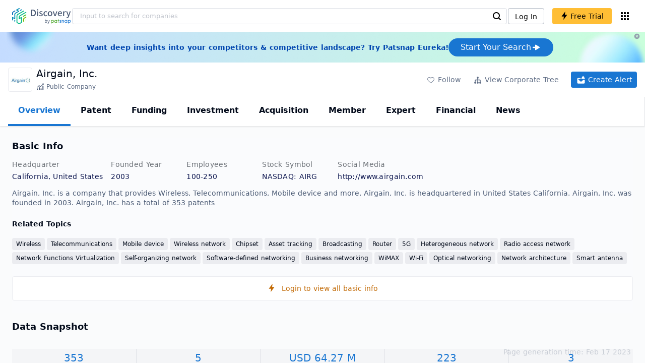

--- FILE ---
content_type: text/html; charset=utf-8
request_url: https://discovery.patsnap.com/company/airgain/
body_size: 62823
content:
<!doctype html>
<html data-n-head-ssr lang="en" data-n-head="%7B%22lang%22:%7B%22ssr%22:%22en%22%7D%7D">
  <head >
    <title>Airgain, Inc.:Company Profile &amp; Technical Research,Competitor Monitor,Market Trends - Discovery | PatSnap</title><meta data-n-head="ssr" charset="utf-8"><meta data-n-head="ssr" name="viewport" content="width=device-width, initial-scale=1, maximum-scale=1, minimum-scale=1, user-scalable=no"><meta data-n-head="ssr" name="format-detection" content="telephone=no"><meta data-n-head="ssr" name="google-site-verification" content="H2NsniMFz2l2jUJWjBcB7TvM75P4GDNpDbYbFpFDBiY"><meta data-n-head="ssr" name="ahrefs-site-verification" content="c37d1efe3b6dac1f05071fbc7f792c2703255e28b5a148b339f8ff9d615d2590"><meta data-n-head="ssr" name="yandex-verification" content="4dbc6c83c7f9731a"><meta data-n-head="ssr" charset="utf-8"><meta data-n-head="ssr" name="viewport" content="width=device-width, initial-scale=1"><meta data-n-head="ssr" data-hid="description" name="description" content="Discovery Company profile page for Airgain, Inc. including technical research,competitor monitor,market trends,company profile&amp; stock symbol"><meta data-n-head="ssr" data-hid="keywords" name="keywords" content="Airgain, Inc.,Technical research,Competitor monitor,Market trends,Company profile,discovery,PatSnap"><link data-n-head="ssr" rel="icon" type="image/x-icon" href="/company/favicon.png"><link data-n-head="ssr" rel="canonical" href="https://discovery.patsnap.com/company/airgain/"><script data-n-head="ssr" type="text/javascript" charset="utf-8" defer>(function(w,d,s,l,i){w[l]=w[l]||[];w[l].push({'gtm.start':new Date().getTime(),event:'gtm.js'});var f=d.getElementsByTagName(s)[0],j=d.createElement(s),dl=l!='dataLayer'?'&l='+l:'';j.async=true;j.src='https://www.googletagmanager.com/gtm.js?id='+i+dl;f.parentNode.insertBefore(j,f);})(window,document,'script','dataLayer','GTM-WMWTK72');</script><script data-n-head="ssr" src="https://discovery-static.patsnap.com/seo/client/company/static/echart-5.3.3.min.js" type="text/javascript" charset="utf-8" defer></script><script data-n-head="ssr" type="application/ld+json">[{"@context":"https://schema.org","@type":"Organization","url":"https://discovery.patsnap.com/","logo":"https://discovery.patsnap.com/company/svg/logo.svg"},{"@context":"http://schema.org/","@type":"WebSite","name":"Discovery","url":"https://discovery.patsnap.com/","potentialAction":{"@type":"SearchAction","target":"https://discovery.patsnap.com/textsearch?q={search_term_string}","query-input":"required name=search_term_string"}},{"@context":"http://schema.org","@type":"BreadcrumbList","itemListElement":[{"@type":"ListItem","position":1,"name":"Discovery","item":"https://discovery.patsnap.com/"},{"@type":"ListItem","position":2,"name":"Wireless","item":"https://discovery.patsnap.com/company/topic-search/wireless/"}]},{"@context":"http://schema.org","@type":"BreadcrumbList","itemListElement":[{"@type":"ListItem","position":1,"name":"Discovery","item":"https://discovery.patsnap.com/"},{"@type":"ListItem","position":2,"name":"Wireless","item":"https://discovery.patsnap.com/company/topic-search/wireless/"},{"@type":"ListItem","position":3,"name":"Airgain, Inc.","item":"https://discovery.patsnap.com/company/airgain/"}]},{"@context":"http://schema.org/","@type":"WebPage","mainEntity":{"@type":"Corporation","name":"Airgain, Inc.","legalName":"Airgain, Inc.","image":"https://discovery-static.patsnap.com/seo/logo/organization/entity/master_entity_128/c68b/f6d6/dae7/845f/53b9/4bce/758e/dc2a/a5d3fb3e88f0eb30.jpeg","logo":"https://discovery-static.patsnap.com/seo/logo/organization/entity/master_entity_128/c68b/f6d6/dae7/845f/53b9/4bce/758e/dc2a/a5d3fb3e88f0eb30.jpeg","url":"https://discovery.patsnap.com/company/airgain/","description":"Airgain, Inc. provides embedded antenna products, integration support and test services. The firm works in partnership with the entire ecosystem, including carriers, chipset suppliers, OEMs, and ODMs. Its products include embedded, external and carrier-class antennas. The company offers custom antenna design and performance validation services. Its antennas are deployed in carrier, fleet, enterprise, residential, private, government, and public safety wireless networks and systems, including set-top boxes, access points, routers, modems, gateways, media adapters, and asset tracking devices. The company was founded on March 20,1995 and is headquartered in San Diego, CA.","sameAs":4,"foundingDate":"2003","address":{"@type":"PostalAddress","addressRegion":"California","addressCountry":"United States"},"funder":[{"@type":"Organization","name":"Airgain, Inc.","url":"https://discovery.patsnap.com/company/airgain/"}],"tickerSymbol":"AIRG"},"hasPart":{"@type":"WebPageElement","isAccessibleForFree":"False","cssSelector":".app-layout"}}]</script><script data-n-head="ssr" type="application/ld+json">{"@context":"http://schema.org/","@type":"FAQPage","mainEntity":[{"@type":"Question","name":"What technical fields has Airgain, Inc. researched?","acceptedAnswer":{"@type":"Answer","text":"Airgain, Inc. has researched the technical fields related to Wireless, Telecommunications, Mobile device, Wireless network, Chipset, Asset tracking, Broadcasting, Router, 5G, Heterogeneous network, Radio access network, Network Functions Virtualization, Self-organizing network, Software-defined networking, Business networking, WiMAX, Wi-Fi, Optical networking, Network architecture, Smart antenna"}},{"@type":"Question","name":"What is Airgain, Inc.'s total number of patents?","acceptedAnswer":{"@type":"Answer","text":"Airgain, Inc. has 353 patents in total."}},{"@type":"Question","name":"How many employees does Airgain, Inc. have globally?","acceptedAnswer":{"@type":"Answer","text":"Airgain, Inc. has 145 employees worldwide."}},{"@type":"Question","name":"What kind of company is Airgain, Inc.?","acceptedAnswer":{"@type":"Answer","text":"Airgain, Inc. provides embedded antenna products, integration support and test services. The firm works in partnership with the entire ecosystem, including ..."}},{"@type":"Question","name":"What is Airgain, Inc.'s official website?","acceptedAnswer":{"@type":"Answer","text":"Airgain, Inc.'s official website is http://www.airgain.com."}},{"@type":"Question","name":"What is Airgain, Inc.'s stock symbol?","acceptedAnswer":{"@type":"Answer","text":"Airgain, Inc.'s stock symbol is AIRG."}},{"@type":"Question","name":"Where is Airgain, Inc.'s headquarters?","acceptedAnswer":{"@type":"Answer","text":"Airgain, Inc. is located in United States, California."}},{"@type":"Question","name":"What is Airgain, Inc.'s NAICS code?","acceptedAnswer":{"@type":"Answer","text":"Airgain, Inc.'s NAICS: AIRG."}},{"@type":"Question","name":"How many offices does Airgain, Inc. have?","acceptedAnswer":{"@type":"Answer","text":"Airgain, Inc. has 1 offices."}},{"@type":"Question","name":"Where are Airgain, Inc. offices?","acceptedAnswer":{"@type":"Answer","text":"Airgain, Inc. has offices in Minnesota, United States and in 1 other locations."}},{"@type":"Question","name":"Who are Airgain, Inc. competitors?","acceptedAnswer":{"@type":"Answer","text":"Competitors of Airgain, Inc. include Samsung Electronics Co., Ltd.; Comba Telecom Systems Holdings Ltd."}}]}</script><link rel="preload" href="https://discovery-static.patsnap.com/seo/client/css/f622d4b.css" as="style"><link rel="prefetch" href="https://discovery-static.patsnap.com/seo/client/05720d7.js"><link rel="prefetch" href="https://discovery-static.patsnap.com/seo/client/07725ec.js"><link rel="prefetch" href="https://discovery-static.patsnap.com/seo/client/472f9b9.js"><link rel="prefetch" href="https://discovery-static.patsnap.com/seo/client/b820c77.js"><link rel="prefetch" href="https://discovery-static.patsnap.com/seo/client/d86fd0e.js"><link rel="prefetch" href="https://discovery-static.patsnap.com/seo/client/ea5ec37.js"><link rel="stylesheet" href="https://discovery-static.patsnap.com/seo/client/css/f622d4b.css">
  </head>
  <body >
    <div data-server-rendered="true" id="__nuxt"><!----><div id="__layout"><div class="app-layout"><!----><!----><div class="tw-hidden tw-w-5"><div class="g-google-login-button tw-relative" style="height:40px;width:100%;"><div class="tw-hidden"><div class="patsnap-loading loading-size-default" style="background-color:#fff;" data-v-2614556e><div class="patsnap-loading-wrap " data-v-2614556e><div class="patsnap-loading-bar" data-v-2614556e></div> <div class="patsnap-loading-bar" data-v-2614556e></div> <div class="patsnap-loading-bar" data-v-2614556e></div> <div class="patsnap-loading-bar" data-v-2614556e></div></div> <!----></div></div><div><div id="google_login_button-popup" style="padding-left:0px;"></div></div></div></div><div class="discovery-header"><div class="discovery-header__container"><div class="discovery-header__logo"><span class="patsnap-biz-header__logo"><a href="https://discovery.patsnap.com" title="Discovery"><img loading="lazy" src="https://discovery-static.patsnap.com/seo/client/company/svg/logo.svg" alt="Discovery|PatSnap logo" width="117" height="32"></a></span></div><div class=" tw-relative tw-hidden  min-lg:tw-block min-lg:tw-w-[70%]"><div autocompleteInfo=""><!----></div></div><div class="discovery-header__tool tw-flex tw-flex-row"><a href="https://account.patsnap.com/?from=discovery&amp;redirect_uri=https%3A%2F%2Fdiscovery.patsnap.com%2Fhome" target="_blank" rel="nofollow" title="Login In" class="discovery-header__tool-login"><span>Log In</span></a><div title="Join for free" class="g-free-trial__info-all tw-cursor-pointer  discovery-header__tool-join"><span class="g-free-trial__info-all-span  tw-block tw-font-medium"><i class="iconfont disc-shandian" style="font-size:16px;line-height:16px;"></i><span class=" tw-ml-1">Free Trial</span></span></div><div class="el-tooltip products-icon"></div></div></div><div class="air-banner tw-relative tw-flex tw-min-h-[60px] tw-w-full tw-items-center tw-sm:tw-min-h-[60px]"><div class="tw-mx-auto tw-flex tw-max-w-[1280px] tw-flex-row tw-items-center tw-gap-6 tw-px-4 tw-py-3 tw-md:tw-px-6"><div class="tw-flex tw-flex-1 tw-flex-row tw-items-center tw-font-bold tw-text-blue-100" style="color:#0247b0;"> Want deep insights into your competitors &amp; competitive landscape? Try Patsnap Eureka! </div><div title="Join for free" class="g-free-trial__info-all tw-cursor-pointer  discovery-header__tool-join !tw-w-auto !tw-h-auto" style="background:transparent;"><span class="g-free-trial__info-all-span  tw-block tw-font-medium"><button class="tw-flex tw-h-[36px] tw-flex-row tw-items-center tw-gap-2 tw-rounded-3xl tw-bg-blue-default tw-px-6 tw-py-2 tw-text-base tw-text-white">Start Your Search<svg width="20" height="20" viewBox="0 0 20 20" fill="none" xmlns="http://www.w3.org/2000/svg" class="h-5 w-5"><path d="M12.9141 8.75L12.9141 11.25L3.95531 11.25C3.38031 11.25 2.91406 10.7837 2.91406 10.2087L2.91406 9.79125C2.91406 9.65451 2.94099 9.51911 2.99332 9.39278C3.04565 9.26645 3.12235 9.15166 3.21904 9.05497C3.31573 8.95829 3.43051 8.88159 3.55684 8.82926C3.68317 8.77693 3.81857 8.75 3.95531 8.75L12.9141 8.75Z" fill="white"></path><path d="M9.50315 4.73001L16.4969 9.04251C16.6473 9.13514 16.7717 9.26451 16.8583 9.41846C16.945 9.57241 16.991 9.74587 16.9922 9.92252C16.9933 10.0992 16.9495 10.2732 16.8648 10.4282C16.7801 10.5833 16.6574 10.7142 16.5081 10.8088L9.5144 15.2375C9.3569 15.3374 9.17547 15.3931 8.98908 15.3988C8.80269 15.4046 8.61817 15.3602 8.4548 15.2703C8.29143 15.1804 8.15521 15.0482 8.06037 14.8876C7.96553 14.7271 7.91555 14.544 7.91565 14.3575L7.91565 5.61626C7.91546 5.43087 7.96478 5.24878 8.05851 5.08882C8.15223 4.92886 8.28697 4.79683 8.44879 4.70636C8.61062 4.61589 8.79366 4.57027 8.97902 4.57421C9.16437 4.57815 9.34531 4.6315 9.50315 4.72876L9.50315 4.73001Z" fill="white"></path></svg></button></span></div></div><div class="tw-absolute tw-h-6 tw-w-6 tw-cursor-pointer" style="right:0px;top:0px;"><i class="iconfont disc-clear" style="font-size:16px;color:#96a0af;line-height:16px;"></i></div></div></div><div class="tw-h-full tw-overflow-auto"><div class="company-index-container"><div class="company-main"><div id="company-profile-header" class="company-profile-header"><div class="tw-flex-shrink-0 tw-border-gray-40 tw-shadow"><div class="company-profile-card tw-py-2 tw-pl-4  tw-pr-1"><div class="company-profile-card__left"><div class="g-company-logo medium" style="width:48px;height:48px;"><div class="p-img border" style="width:48px;height:48px;border-radius:4px;display:table-cell;border:1px solid #ebecf0;"><img loading="lazy" src="https://discovery-static.patsnap.com/seo/logo/organization/entity/master_entity_128/c68b/f6d6/dae7/845f/53b9/4bce/758e/dc2a/a5d3fb3e88f0eb30.jpeg" alt="Airgain, Inc." width="40" height="40" class="company-profile-header__img"></div></div></div><div class="company-profile-card__right"><div class="company-profile-card__rt"><div class="company-profile-card__title"><div class="tw-text-black tw-text-xl tw-font-medium tw-flex-grow-0 tw-truncate tw-pr-5"><h1 title="Airgain, Inc.">Airgain, Inc.</h1></div><div class="company-profile-card__rb"><span size="small" company="" class="b-company-label"><span class="tw-inline-flex tw-items-center tw-mr-1"><svg width="16px" height="16px" name="#icon-public-company" size="16" class="g-svg"><use xlink:href="#icon-public-company"></use></svg><span class=" tw-ml-1 tw-inline-block">Public Company</span></span><span size="small" company="" class="b-company-label"></span></span></div></div></div></div><div class="company-profile-card__setting xs:tw-hidden"><div class="g-free-trial__info-all tw-cursor-pointer  company-profile-header__tool-btn"><span class="g-free-trial__info-all-span  tw-block tw-font-medium"><i class="iconfont disc-stroke tw-align-middle" style="font-size:20px;line-height:20px;"></i><span class="text-btn">Follow</span></span></div><div class="g-free-trial__info-all tw-cursor-pointer  company-profile-header__tool-btn"><span class="g-free-trial__info-all-span  tw-block tw-font-medium"><svg width="20px" height="20px" name="#icon-merger" size="20" class="g-svg"><use xlink:href="#icon-merger"></use></svg><span class="text-btn">View Corporate Tree</span></span></div><div class="g-free-trial__info-all tw-cursor-pointer  company-profile-header__tool-btn email-alert"><span class="g-free-trial__info-all-span  tw-block tw-font-medium"><svg width="20px" height="20px" name="#icon-email-alerts" size="20" color="#fff" class="g-svg" style="fill:#fff;"><use xlink:href="#icon-email-alerts"></use></svg><span class="text-btn">Create Alert</span></span></div></div></div></div></div><div class="g-drawer__menu"><div class="b-drawer-layout__menu b-drawer-layout__menu-top"><div><div class="b-drawer-menu-item b-drawer-menu-item--active"><a href="/company/airgain/" aria-current="page" class="nuxt-link-exact-active nuxt-link-active b-drawer-menu-item__overview">Overview</a></div></div><div><div class="b-drawer-menu-item"><a href="/company/airgain/patent/" rel="">Patent</a></div></div><div><div class="b-drawer-menu-item"><a href="/company/airgain/funding/" rel="nofollow">Funding</a></div></div><div><div class="b-drawer-menu-item"><a href="/company/airgain/investment/" rel="nofollow">Investment</a></div></div><div><div class="b-drawer-menu-item"><a href="/company/airgain/acquisition/" rel="nofollow">Acquisition</a></div></div><div><div class="b-drawer-menu-item"><a href="/company/airgain/member/" rel="nofollow">Member</a></div></div><div><div class="b-drawer-menu-item b-drawer-menu-item--disabled"><a href="/company/airgain/expert/" rel="nofollow">Expert</a></div></div><div><div class="b-drawer-menu-item"><a href="/company/airgain/financial/" rel="nofollow">Financial</a></div></div><div><div class="b-drawer-menu-item"><a href="/company/airgain/news/" rel="nofollow">News</a></div></div></div></div><div class="company-main__content"><div class="company-main__content-info tw-h-full" style="background-color:#fafbfc;"><div class="company-main__contain"><div class="company-snapshot tw-flex-1"><div class="company-snapshot__info company-snapshot-infos tw-flex tw-flex-col company-snapshot__block"><div id="company-profile-basicInfo" class="company-snapshot-infos__section company-snapshot-infos__info"><div class="snapshot-info-section"><h2 class="snapshot-info-section__title company-h2">Basic Info</h2><div class="snapshot-info-section__bd"><div class="snapshot-info-section__row"><div class="snapshot-info-section__label snapshot-info-section-label">Headquarter</div><div class="snapshot-info-section__content">California, United States</div></div><div class="snapshot-info-section__row"><div class="snapshot-info-section__label snapshot-info-section-label">Founded Year</div><div class="snapshot-info-section__content">2003</div></div><div class="snapshot-info-section__row"><div class="snapshot-info-section__label snapshot-info-section-label">Employees</div><div class="snapshot-info-section__content">100-250</div></div><div class="snapshot-info-section__row"><div class="snapshot-info-section__label snapshot-info-section-label">Stock Symbol</div><div class="snapshot-info-section__content">NASDAQ: AIRG</div></div><div class="snapshot-info-section__row"><div class="snapshot-info-section__label snapshot-info-section-label">Social Media</div><div class="snapshot-info-section__content"><div class="tw-flex tw-items-center"><span class="snapshot-desc-section__website"><span target="_blank" title="http://www.airgain.com" rel="nofollow" class=" tw-inline-flex">http://www.airgain.com</span><span target="_blank" title="TWITTER" rel="nofollow" class=" tw-ml-2 tw-text-blue-default"><svg width="24px" height="24px" name="#icon-twitter" size="24" class="g-svg"><use xlink:href="#icon-twitter"></use></svg></span><span target="_blank" title="FACEBOOK" rel="nofollow" class=" tw-ml-2 tw-text-blue-default"><svg width="24px" height="24px" name="#icon-facebook" size="24" class="g-svg"><use xlink:href="#icon-facebook"></use></svg></span><span target="_blank" title="LINKEDIN" rel="nofollow" class=" tw-ml-2 tw-text-blue-default"><svg width="24px" height="24px" name="#icon-linkedin" size="24" class="g-svg"><use xlink:href="#icon-linkedin"></use></svg></span></span></div></div></div></div></div><div class="tw-mb-4 b-item-show-more snapshot-desc-section__desc">Airgain, Inc. is a company that provides Wireless, Telecommunications, Mobile device and more. Airgain, Inc. is headquartered in United States California. Airgain, Inc. was founded in 2003.  Airgain, Inc. has a total of 353 patents </div><div class="tw-flex tw-flex-col tw-mt-2"><h2 class="tw-inline-block tw-text-sm company-h2" style="width:134px;">Related Topics</h2><div class="tw-flex-1 tw-mt-3"><a href="https://discovery.patsnap.com/company/topic-search/wireless/" target="_blank" title="Wireless" class="tw-text-blue-default hover:tw-underline  event-document-topic topic-item-link">Wireless</a><a href="https://discovery.patsnap.com/company/topic-search/telecommunications/" target="_blank" title="Telecommunications" class="tw-text-blue-default hover:tw-underline  event-document-topic topic-item-link">Telecommunications</a><a href="https://discovery.patsnap.com/company/topic-search/mobile-device/" target="_blank" title="Mobile device" class="tw-text-blue-default hover:tw-underline  event-document-topic topic-item-link">Mobile device</a><a href="https://discovery.patsnap.com/company/topic-search/wireless-network/" target="_blank" title="Wireless network" class="tw-text-blue-default hover:tw-underline  event-document-topic topic-item-link">Wireless network</a><a href="https://discovery.patsnap.com/company/topic-search/chipset/" target="_blank" title="Chipset" class="tw-text-blue-default hover:tw-underline  event-document-topic topic-item-link">Chipset</a><a href="https://discovery.patsnap.com/company/topic-search/asset-tracking/" target="_blank" title="Asset tracking" class="tw-text-blue-default hover:tw-underline  event-document-topic topic-item-link">Asset tracking</a><a href="https://discovery.patsnap.com/company/topic-search/broadcasting/" target="_blank" title="Broadcasting" class="tw-text-blue-default hover:tw-underline  event-document-topic topic-item-link">Broadcasting</a><a href="https://discovery.patsnap.com/company/topic-search/router/" target="_blank" title="Router" class="tw-text-blue-default hover:tw-underline  event-document-topic topic-item-link">Router</a><a href="https://discovery.patsnap.com/company/topic-search/5g/" target="_blank" title="5G" class="tw-text-blue-default hover:tw-underline  event-document-topic topic-item-link">5G</a><a href="https://discovery.patsnap.com/company/topic-search/heterogeneous-network/" target="_blank" title="Heterogeneous network" class="tw-text-blue-default hover:tw-underline  event-document-topic topic-item-link">Heterogeneous network</a><a href="https://discovery.patsnap.com/company/topic-search/radio-access-network/" target="_blank" title="Radio access network" class="tw-text-blue-default hover:tw-underline  event-document-topic topic-item-link">Radio access network</a><a href="https://discovery.patsnap.com/company/topic-search/network-functions-virtualization/" target="_blank" title="Network Functions Virtualization" class="tw-text-blue-default hover:tw-underline  event-document-topic topic-item-link">Network Functions Virtualization</a><a href="https://discovery.patsnap.com/company/topic-search/self-organizing-network/" target="_blank" title="Self-organizing network" class="tw-text-blue-default hover:tw-underline  event-document-topic topic-item-link">Self-organizing network</a><a href="https://discovery.patsnap.com/company/topic-search/software-defined-networking/" target="_blank" title="Software-defined networking" class="tw-text-blue-default hover:tw-underline  event-document-topic topic-item-link">Software-defined networking</a><span class="event-document-topic topic-item-link">Business networking</span><a href="https://discovery.patsnap.com/company/topic-search/wimax/" target="_blank" title="WiMAX" class="tw-text-blue-default hover:tw-underline  event-document-topic topic-item-link">WiMAX</a><a href="https://discovery.patsnap.com/company/topic-search/wi-fi/" target="_blank" title="Wi-Fi" class="tw-text-blue-default hover:tw-underline  event-document-topic topic-item-link">Wi-Fi</a><a href="https://discovery.patsnap.com/company/topic-search/optical-networking/" target="_blank" title="Optical networking" class="tw-text-blue-default hover:tw-underline  event-document-topic topic-item-link">Optical networking</a><a href="https://discovery.patsnap.com/company/topic-search/network-architecture/" target="_blank" title="Network architecture" class="tw-text-blue-default hover:tw-underline  event-document-topic topic-item-link">Network architecture</a><a href="https://discovery.patsnap.com/company/topic-search/smart-antenna/" target="_blank" title="Smart antenna" class="tw-text-blue-default hover:tw-underline  event-document-topic topic-item-link">Smart antenna</a></div></div></div><div title="Login to view all basic info" class="g-free-trial__info-all tw-cursor-pointer  company__info-login"><span class="g-free-trial__info-all-span  tw-block tw-font-medium"><i class="iconfont disc-shandian" style="font-size:16px;line-height:16px;"></i><span class=" tw-ml-3">Login to view all basic info</span></span></div></div><div id="company-profile-dataSnapshot" class="company-snapshot__data-snapshot company-snapshot__block"><div class="snapshot-data-section"><h2 class="snapshot-data-section__hd company-h2">Data Snapshot</h2><div class="data-snapshot-content tw-mt-4"><div class="data-snapshot-content-block"><div class="data-snapshot-content-block-number" style="color:#1976D2;"><a href="/company/airgain/patent/" title="Patent">353</a></div><div class="data-snapshot-content-block-type">Patent</div></div><div class="data-snapshot-content-block"><div class="data-snapshot-content-block-number" style="color:#1976D2;"><a href="/company/airgain/funding/" title="Funding">5</a></div><div class="data-snapshot-content-block-type">Funding</div></div><div class="data-snapshot-content-block"><div class="data-snapshot-content-block-number" style="color:#1976D2;"><a href="/company/airgain/financial/" title="Revenue">USD 64.27 M</a></div><div class="data-snapshot-content-block-type">Revenue</div></div><div class="data-snapshot-content-block"><div class="data-snapshot-content-block-number" style="color:#1976D2;"><a href="/company/airgain/news/" title="News">223</a></div><div class="data-snapshot-content-block-type">News</div></div><div class="data-snapshot-content-block"><div class="data-snapshot-content-block-number" style="color:#1976D2;"><a href="/company/airgain/acquisition/" title="Acquisition">3</a></div><div class="data-snapshot-content-block-type">Acquisition</div></div></div></div></div><div class="xs:tw-hidden"><div id="company-profile-innovationWordcloud" class="chart-container word-cloud company-snapshot__block" style="margin-top:40px;display:block;"><div class="chart-container-top"><div class="chart-container-top__title"><h2 class="chart-container-top__title-title">Innovation Word Cloud</h2><div class="chart-container-top__title-slot"><div class="subsidiary-context-title"><div class="subsidiary-context-title-checkbox"><label class="el-checkbox"><span class="el-checkbox__input"><span class="el-checkbox__inner"></span><input type="checkbox" aria-hidden="false" class="el-checkbox__original"></span><span class="el-checkbox__label"><div class="subsidiary-context-title-checkbox-span">Analysis include all subsidiaries</div><!----></span></label></div><svg class="el-tooltip info-tooltip__svg tw-cursor-pointer tw-ml-2"><use xlink:href="#disc-info"></use></svg></div></div></div><div class="chart-container-top__desc">A quick overview of tech portfolio with the top keywords and phrases extracted from patents of Airgain, Inc.</div></div><div class="chart-container-others"></div><div class="chart-container-chart chart-container-chart__border" style="height:500px;background-color:#fff;padding:0;"><div class="tw-absolute tw-text-black innovation-matrix-content-left" style="top:20px;left:20px;"><div role="radiogroup" class="el-radio-group"><label role="radio" aria-checked="true" tabindex="0" class="el-radio is-checked"><span class="el-radio__input is-checked"><span class="el-radio__inner"></span><input type="radio" aria-hidden="true" tabindex="-1" autocomplete="off" value="overAll" checked="checked" class="el-radio__original"></span><span class="el-radio__label">Overall<!----></span></label><label role="radio" tabindex="-1" class="el-radio"><span class="el-radio__input"><span class="el-radio__inner"></span><input type="radio" aria-hidden="true" tabindex="-1" autocomplete="off" value="recent3years" class="el-radio__original"></span><span class="el-radio__label">Recent 3 years<!----></span></label></div></div><div chartFrom="detail" class="b-word-cloud"></div><div class="chart-container-download" style="display:block;"><div class="hover:tw-bg-gray-20 tw-p-1 tw-inline-flex tw-items-center tw-rounded tw-cursor-pointer tw-text-gray-400"><i class="iconfont disc-export" style="font-size:24px;line-height:24px;"></i><span>Download</span></div></div></div></div></div><div id="company-profile-highRelatedMarkets" class="chart-container related-markets company-snapshot__block" style="margin-top:40px;display:block;"><div class="chart-container-top"><div class="chart-container-top__title"><h2 class="chart-container-top__title-title">High Related Markets</h2><div class="chart-container-top__title-slot"></div></div><div class="chart-container-top__desc">	Mentioned companies in the market reports of major market categories and sectors by Airgain, Inc.</div></div><div class="chart-container-others"></div><div class="chart-container-chart chart-container-chart__border related-markets-container" style="height:500px;background-color:#fff;padding:12px;"><div class="related-markets__table"><div class="el-table el-table--fit el-table--enable-row-hover el-table--enable-row-transition g-table"><div class="hidden-columns"><div></div><div></div><div></div><div></div></div><div class="el-table__header-wrapper"><table cellspacing="0" cellpadding="0" border="0" class="el-table__header" style="width:;"><colgroup></colgroup><thead><tr></tr></thead></table></div><div class="el-table__body-wrapper is-scrolling-none" style="height:;"><table cellspacing="0" cellpadding="0" border="0" class="el-table__body" style="width:;"><colgroup></colgroup><tbody><tr class="el-table__row"></tr><tr class="el-table__row"></tr><!----></tbody></table><!----><!----></div><!----><!----><!----><!----><div class="el-table__column-resize-proxy" style="display:none;"></div></div><div class=" tw-hidden"><div>Market Category<div><div><div class="g-free-trial__info-all tw-cursor-pointer "><span class="g-free-trial__info-all-span  tw-block tw-font-medium">Telecommunications and Computing</span></div></div></div><div><div><div class="g-free-trial__info-all tw-cursor-pointer "><span class="g-free-trial__info-all-span  tw-block tw-font-medium">Telecommunications and Computing</span></div></div></div></div><div>Market Segment<div><div><div class="g-free-trial__info-all tw-cursor-pointer "><span class="g-free-trial__info-all-span  tw-block tw-font-medium">Telecommunications Equipment</span></div></div></div><div><div><div class="g-free-trial__info-all tw-cursor-pointer "><span class="g-free-trial__info-all-span  tw-block tw-font-medium">Wireless Telecommunications</span></div></div></div></div><div>Related Company<div><div class="related-markets__table-company"><div class="company-card"><div name="Linx Technologies LLC" class="g-company-logo l-mini" style="display:;width:16px;height:16px;"><div class="p-img" style="width:16px;height:16px;border-radius:4px;display:table-cell;"><img loading="lazy" src="https://discovery-static.patsnap.com/seo/client/company/imgs/company-placeholder.svg" width="40" height="40"></div></div><div class="company-info"><div title="Linx Technologies LLC" class="flex"><div class="flex-1"><div id="test_organization-card-item-title" class="company-info-title text-ellipsis"><div class="g-free-trial__info-all tw-cursor-pointer "><span class="g-free-trial__info-all-span  tw-block tw-font-medium"><span class="tw-mr-1 tw-font-normal"><span class="company-card-title-span text-ellipsis">Linx Technologies LLC</span></span><i class="iconfont disc-shandian" style="font-size:16px;color:#dc7c08;line-height:16px;"></i></span></div></div></div></div><div></div></div></div><div class="company-card"><div name="Motorola Solutions, Inc." class="g-company-logo l-mini" style="display:;width:16px;height:16px;"><div class="p-img" style="width:16px;height:16px;border-radius:4px;display:table-cell;"><img loading="lazy" src="https://discovery-static.patsnap.com/seo/logo/organization/entity/master_entity_128/41ce/93ea/c424/4783/170a/32b1/c1e1/685e/cd6f40c77421af55.png" width="40" height="40"></div></div><div class="company-info"><div title="Motorola Solutions, Inc." class="flex"><div class="flex-1"><div id="test_organization-card-item-title" class="company-info-title text-ellipsis"><div class="g-free-trial__info-all tw-cursor-pointer "><span class="g-free-trial__info-all-span  tw-block tw-font-medium"><span class="tw-mr-1 tw-font-normal"><span class="company-card-title-span text-ellipsis">Motorola Solutions, Inc.</span></span><i class="iconfont disc-shandian" style="font-size:16px;color:#dc7c08;line-height:16px;"></i></span></div></div></div></div><div></div></div></div></div></div><div><div class="related-markets__table-company"><div class="company-card"><a href="https://discovery.patsnap.com/company/samsung-electronics-co-ltd/" target="_blank" title="Samsung Electronics Co., Ltd." class="tw-text-blue-default hover:tw-underline  tw-text-black"><div name="Samsung Electronics Co., Ltd." class="g-company-logo l-mini" style="display:;width:16px;height:16px;"><div class="p-img" style="width:16px;height:16px;border-radius:4px;display:table-cell;"><img loading="lazy" src="https://discovery-static.patsnap.com/seo/logo/organization/entity/master_entity_128/0832/4673/176f/f8c6/b97f/1d4b/0313/fb7d/5361a28344193387.jpeg" width="40" height="40"></div></div></a><div class="company-info"><div title="Samsung Electronics Co., Ltd." class="flex"><div class="flex-1"><div id="test_organization-card-item-title" class="company-info-title text-ellipsis"><a href="https://discovery.patsnap.com/company/samsung-electronics-co-ltd/" target="_blank" title="Samsung Electronics Co., Ltd." class="tw-text-blue-default hover:tw-underline  tw-text-black"><span class="company-card-title-span text-ellipsis">Samsung Electronics Co., Ltd.</span></a></div></div></div><div></div></div></div><div class="company-card"><a href="https://discovery.patsnap.com/company/comba-telecom-systems-holdings-ltd/" target="_blank" title="Comba Telecom Systems Holdings Ltd." class="tw-text-blue-default hover:tw-underline  tw-text-black"><div name="Comba Telecom Systems Holdings Ltd." class="g-company-logo l-mini" style="display:;width:16px;height:16px;"><div class="p-img" style="width:16px;height:16px;border-radius:4px;display:table-cell;"><img loading="lazy" src="https://discovery-static.patsnap.com/seo/logo/organization/entity/master_entity_128/6f4a/0e6c/b367/73c2/c5e3/a4d8/3bb0/fcd0/02e8a521d0cbab47.png" width="40" height="40"></div></div></a><div class="company-info"><div title="Comba Telecom Systems Holdings Ltd." class="flex"><div class="flex-1"><div id="test_organization-card-item-title" class="company-info-title text-ellipsis"><a href="https://discovery.patsnap.com/company/comba-telecom-systems-holdings-ltd/" target="_blank" title="Comba Telecom Systems Holdings Ltd." class="tw-text-blue-default hover:tw-underline  tw-text-black"><span class="company-card-title-span text-ellipsis">Comba Telecom Systems Holdings Ltd.</span></a></div></div></div><div></div></div></div><div class="g-free-trial__info-all tw-cursor-pointer "><span class="g-free-trial__info-all-span  tw-block tw-font-medium">[+n]</span></div></div></div></div><div>Related Market Sectors<div><div class="related-markets__table-sector"><div class="g-free-trial__info-all tw-cursor-pointer "><span class="g-free-trial__info-all-span  tw-block tw-font-medium">Smart Antenna Market</span></div><div class="g-free-trial__info-all tw-cursor-pointer "><span class="g-free-trial__info-all-span  tw-block tw-font-medium">Embedded Antenna Systems Market</span></div><div class="g-free-trial__info-all tw-cursor-pointer "><span class="g-free-trial__info-all-span  tw-block tw-font-medium">Antenna Market</span></div><div class="g-free-trial__info-all tw-cursor-pointer  related-markets__table-sector-free-more"><span class="g-free-trial__info-all-span  tw-block tw-font-medium">[+n]</span></div></div></div><div><div class="related-markets__table-sector"><div class="g-free-trial__info-all tw-cursor-pointer "><span class="g-free-trial__info-all-span  tw-block tw-font-medium">5G Antenna Market</span></div><div class="g-free-trial__info-all tw-cursor-pointer "><span class="g-free-trial__info-all-span  tw-block tw-font-medium">5G Smart Antenna Market</span></div><div class="g-free-trial__info-all tw-cursor-pointer "><span class="g-free-trial__info-all-span  tw-block tw-font-medium">HetNet Ecosystem</span></div><div class="g-free-trial__info-all tw-cursor-pointer  related-markets__table-sector-free-more"><span class="g-free-trial__info-all-span  tw-block tw-font-medium">[+n]</span></div></div></div></div></div></div><div class="chart-container-download" style="display:none;"><div class="hover:tw-bg-gray-20 tw-p-1 tw-inline-flex tw-items-center tw-rounded tw-cursor-pointer tw-text-gray-400"><i class="iconfont disc-export" style="font-size:24px;line-height:24px;"></i><span>Download</span></div></div></div></div><div class="xs:tw-hidden"><div id="company-profile-innovationMatrix" class="chart-container innovation-matrix company-snapshot__block xs:tw-hidden" style="margin-top:40px;display:block;"><div class="chart-container-top"><div class="chart-container-top__title"><h2 class="chart-container-top__title-title">Innovation Matrix</h2><div class="chart-container-top__title-slot"><div class="subsidiary-context-title"><div class="subsidiary-context-title-checkbox"><label class="el-checkbox"><span class="el-checkbox__input"><span class="el-checkbox__inner"></span><input type="checkbox" aria-hidden="false" class="el-checkbox__original"></span><span class="el-checkbox__label"><div class="subsidiary-context-title-checkbox-span">Analysis include all subsidiaries</div><!----></span></label></div><svg class="el-tooltip info-tooltip__svg tw-cursor-pointer tw-ml-2"><use xlink:href="#disc-info"></use></svg></div></div></div><div class="chart-container-top__desc">visualizing technology portfolio of hot application areas and blank areas for Airgain, Inc.</div></div><div class="chart-container-others"></div><div class="chart-container-chart chart-container-chart__border" style="height:572px;background-color:#fff;padding:12px;"><div class="innovation-matrix-content"><div class="innovation-matrix-content-top"><div class="innovation-matrix-content-left"><div role="radiogroup" class="el-radio-group"><label role="radio" aria-checked="true" tabindex="0" class="el-radio is-checked"><span class="el-radio__input is-checked"><span class="el-radio__inner"></span><input type="radio" aria-hidden="true" tabindex="-1" autocomplete="off" value="ALL" checked="checked" class="el-radio__original"></span><span class="el-radio__label">All Patents<!----></span></label><label role="radio" tabindex="-1" class="el-radio"><span class="el-radio__input"><span class="el-radio__inner"></span><input type="radio" aria-hidden="true" tabindex="-1" autocomplete="off" value="0" class="el-radio__original"></span><span class="el-radio__label">Active Patents<!----></span></label><label role="radio" tabindex="-1" class="el-radio"><span class="el-radio__input"><span class="el-radio__inner"></span><input type="radio" aria-hidden="true" tabindex="-1" autocomplete="off" value="1" class="el-radio__original"></span><span class="el-radio__label">Inactive Patents<!----></span></label><label role="radio" tabindex="-1" class="el-radio"><span class="el-radio__input"><span class="el-radio__inner"></span><input type="radio" aria-hidden="true" tabindex="-1" autocomplete="off" value="2" class="el-radio__original"></span><span class="el-radio__label">Pending Patents<!----></span></label></div><svg class="el-tooltip info-tooltip__svg tw-cursor-pointer"><use xlink:href="#disc-info"></use></svg></div><div class="innovation-matrix-content-right"><div class="innovation-matrix-content-right-time"><div class="innovation-matrix-content-right-time-label">Time Range: </div><div class="sort-select-multi innovation-matrix-content-right-time-sort"><div class="dropdown"><div class="dropdown-link">Overall<svg width="24px" height="24px" name="#icon-solid-trangle-down" size="24" class="g-svg"><use xlink:href="#icon-solid-trangle-down"></use></svg></div><div class="dropdown-menu" style="display:none;"><div title="Overall" class="selected dropdown-item"><span class="label">Overall</span></div><div className="related-company__login-btn tw-rounded" class="g-free-trial__info-all tw-cursor-pointer "><span class="g-free-trial__info-all-span  tw-block tw-font-medium"><div title="1 year" class="dropdown-item"><span class="label">1 year</span><i class="iconfont disc-shandian select-search__icon" style="font-size:16px;line-height:16px;"></i></div></span></div><div className="related-company__login-btn tw-rounded" class="g-free-trial__info-all tw-cursor-pointer "><span class="g-free-trial__info-all-span  tw-block tw-font-medium"><div title="3 year" class="dropdown-item"><span class="label">3 year</span><i class="iconfont disc-shandian select-search__icon" style="font-size:16px;line-height:16px;"></i></div></span></div><div className="related-company__login-btn tw-rounded" class="g-free-trial__info-all tw-cursor-pointer "><span class="g-free-trial__info-all-span  tw-block tw-font-medium"><div title="5 year" class="dropdown-item"><span class="label">5 year</span><i class="iconfont disc-shandian select-search__icon" style="font-size:16px;line-height:16px;"></i></div></span></div></div></div></div></div></div></div><div class="innovation-matrix-content-x"><div class="sort-select-multi innovation-matrix-content-x-sort"><div class="dropdown"><div class="dropdown-link">Application Domain L2<svg width="24px" height="24px" name="#icon-solid-trangle-down" size="24" class="g-svg"><use xlink:href="#icon-solid-trangle-down"></use></svg></div><div class="dropdown-menu" style="display:none;"><div title="Application Domain L2" class="selected dropdown-item"><span class="label">Application Domain L2</span></div><div className="related-company__login-btn tw-rounded" class="g-free-trial__info-all tw-cursor-pointer "><span class="g-free-trial__info-all-span  tw-block tw-font-medium"><div title="Application Domain L3" class="dropdown-item"><span class="label">Application Domain L3</span><i class="iconfont disc-shandian select-search__icon" style="font-size:16px;line-height:16px;"></i></div></span></div><div className="related-company__login-btn tw-rounded" class="g-free-trial__info-all tw-cursor-pointer "><span class="g-free-trial__info-all-span  tw-block tw-font-medium"><div title="Application Domain L4" class="dropdown-item"><span class="label">Application Domain L4</span><i class="iconfont disc-shandian select-search__icon" style="font-size:16px;line-height:16px;"></i></div></span></div><div className="related-company__login-btn tw-rounded" class="g-free-trial__info-all tw-cursor-pointer "><span class="g-free-trial__info-all-span  tw-block tw-font-medium"><div title="High-Tech Industry L1" class="dropdown-item"><span class="label">High-Tech Industry L1</span><i class="iconfont disc-shandian select-search__icon" style="font-size:16px;line-height:16px;"></i></div></span></div><div className="related-company__login-btn tw-rounded" class="g-free-trial__info-all tw-cursor-pointer "><span class="g-free-trial__info-all-span  tw-block tw-font-medium"><div title="High-Tech Industry L2" class="dropdown-item"><span class="label">High-Tech Industry L2</span><i class="iconfont disc-shandian select-search__icon" style="font-size:16px;line-height:16px;"></i></div></span></div><div className="related-company__login-btn tw-rounded" class="g-free-trial__info-all tw-cursor-pointer "><span class="g-free-trial__info-all-span  tw-block tw-font-medium"><div title="Tech Topic L2" class="dropdown-item"><span class="label">Tech Topic L2</span><i class="iconfont disc-shandian select-search__icon" style="font-size:16px;line-height:16px;"></i></div></span></div><div className="related-company__login-btn tw-rounded" class="g-free-trial__info-all tw-cursor-pointer "><span class="g-free-trial__info-all-span  tw-block tw-font-medium"><div title="Tech Topic L3" class="dropdown-item"><span class="label">Tech Topic L3</span><i class="iconfont disc-shandian select-search__icon" style="font-size:16px;line-height:16px;"></i></div></span></div><div className="related-company__login-btn tw-rounded" class="g-free-trial__info-all tw-cursor-pointer "><span class="g-free-trial__info-all-span  tw-block tw-font-medium"><div title="Timeline" class="dropdown-item"><span class="label">Timeline</span><i class="iconfont disc-shandian select-search__icon" style="font-size:16px;line-height:16px;"></i></div></span></div></div></div></div></div><div class="innovation-matrix-content-container"><div class="innovation-matrix-content-container-y" style="top:60px;"><div class="sort-select-multi innovation-matrix-content-container-y-sort"><div class="dropdown"><div class="dropdown-link">Tech Topic L2<svg width="24px" height="24px" name="#icon-solid-trangle-down" size="24" class="g-svg"><use xlink:href="#icon-solid-trangle-down"></use></svg></div><div class="dropdown-menu" style="display:none;"><div title="Tech Topic L2" class="selected dropdown-item"><span class="label">Tech Topic L2</span></div><div className="related-company__login-btn tw-rounded" class="g-free-trial__info-all tw-cursor-pointer "><span class="g-free-trial__info-all-span  tw-block tw-font-medium"><div title="Tech Topic L3" class="dropdown-item"><span class="label">Tech Topic L3</span><i class="iconfont disc-shandian select-search__icon" style="font-size:16px;line-height:16px;"></i></div></span></div><div className="related-company__login-btn tw-rounded" class="g-free-trial__info-all tw-cursor-pointer "><span class="g-free-trial__info-all-span  tw-block tw-font-medium"><div title="High-Tech Industry L1" class="dropdown-item"><span class="label">High-Tech Industry L1</span><i class="iconfont disc-shandian select-search__icon" style="font-size:16px;line-height:16px;"></i></div></span></div><div className="related-company__login-btn tw-rounded" class="g-free-trial__info-all tw-cursor-pointer "><span class="g-free-trial__info-all-span  tw-block tw-font-medium"><div title="High-Tech Industry L2" class="dropdown-item"><span class="label">High-Tech Industry L2</span><i class="iconfont disc-shandian select-search__icon" style="font-size:16px;line-height:16px;"></i></div></span></div><div className="related-company__login-btn tw-rounded" class="g-free-trial__info-all tw-cursor-pointer "><span class="g-free-trial__info-all-span  tw-block tw-font-medium"><div title="Application Domain L2" class="dropdown-item"><span class="label">Application Domain L2</span><i class="iconfont disc-shandian select-search__icon" style="font-size:16px;line-height:16px;"></i></div></span></div><div className="related-company__login-btn tw-rounded" class="g-free-trial__info-all tw-cursor-pointer "><span class="g-free-trial__info-all-span  tw-block tw-font-medium"><div title="Application Domain L3" class="dropdown-item"><span class="label">Application Domain L3</span><i class="iconfont disc-shandian select-search__icon" style="font-size:16px;line-height:16px;"></i></div></span></div><div className="related-company__login-btn tw-rounded" class="g-free-trial__info-all tw-cursor-pointer "><span class="g-free-trial__info-all-span  tw-block tw-font-medium"><div title="Application Domain L4" class="dropdown-item"><span class="label">Application Domain L4</span><i class="iconfont disc-shandian select-search__icon" style="font-size:16px;line-height:16px;"></i></div></span></div></div></div></div></div><div class="innovation-matrix-content-container-chart"></div></div></div><div class="chart-container-download" style="display:block;"><div class="hover:tw-bg-gray-20 tw-p-1 tw-inline-flex tw-items-center tw-rounded tw-cursor-pointer tw-text-gray-400"><i class="iconfont disc-export" style="font-size:24px;line-height:24px;"></i><span>Download</span></div></div></div></div></div><div id="company-profile-subsidiaryLists" class="chart-container subsidiary-lists company-snapshot__block" style="margin-top:40px;display:block;"><div class="chart-container-top"><div class="chart-container-top__title"><h2 class="chart-container-top__title-title">Subsidiary Lists</h2><div class="chart-container-top__title-slot"></div></div><div class="chart-container-top__desc">	Subsidiaries with patent applications for Airgain, Inc.</div></div><div class="chart-container-others"></div><div class="chart-container-chart chart-container-chart__border subsidiary-lists-container" style="height:154px;background-color:#fff;padding:12px;"><div class="subsidiary-lists__table"><div class="el-table el-table--fit el-table--enable-row-hover el-table--enable-row-transition g-table"><div class="hidden-columns"><div></div><div></div><div></div></div><div class="el-table__header-wrapper"><table cellspacing="0" cellpadding="0" border="0" class="el-table__header" style="width:;"><colgroup></colgroup><thead><tr></tr></thead></table></div><div class="el-table__body-wrapper is-scrolling-none" style="height:;"><table cellspacing="0" cellpadding="0" border="0" class="el-table__body" style="width:;"><colgroup></colgroup><tbody><tr class="el-table__row"></tr><!----></tbody></table><!----><!----></div><!----><!----><!----><!----><div class="el-table__column-resize-proxy" style="display:none;"></div></div><div class=" tw-hidden"><div>Company<div><div class="company-card"><div name="NimbeLink Corp." class="g-company-logo small" style="display:;width:40px;height:40px;"><div class="p-img" style="width:40px;height:40px;border-radius:4px;display:table-cell;"><img loading="lazy" src="https://discovery-static.patsnap.com/seo/logo/organization/entity/master_entity_128/f055/d1e0/7412/e048/1936/3891/7ed1/ef5d/5723e88e33bcc403.png" width="40" height="40"></div><div class="g-company-logo__label"><div class="g-company-logo__startup"><span class="g-company-logo__startup-text">STARTUP</span></div></div></div><div class="company-info"><div title="NimbeLink Corp." class="flex"><div class="flex-1"><div id="test_organization-card-item-title" class="company-info-title text-ellipsis"><div class="g-free-trial__info-all tw-cursor-pointer "><span class="g-free-trial__info-all-span  tw-block tw-font-medium"><span class="tw-mr-1 tw-font-normal"><span class="company-card-title-span text-ellipsis">NimbeLink Corp.</span></span><i class="iconfont disc-shandian" style="font-size:16px;color:#dc7c08;line-height:16px;"></i></span></div></div></div></div><div><div class="company-location desc font-12 text-ellipsis">Minnesota, United States</div></div></div></div></div></div><div>Topics<div><div class="subsidiary-lists__table-topics"><div class="g-h-limited tw-inline-flex tw-flex-row tw-flex-wrap tw-items-center"><span class="g-h-limited__item tw-truncate tw-mr-2 tw-flex" style="tw-line-height:24px;height:24px;max-width:auto;"><span class="subsidiary-lists__table-topics-container"><a href="https://discovery.patsnap.com/company/topic-search/gateway-system/" target="_blank" title="Gateway system" class="tw-text-blue-default hover:tw-underline subsidiary-lists__table-topics-container-name" style="color:#020a1a;"><span>Gateway system</span></a></span></span><span class="g-h-limited__item tw-truncate tw-mr-2 tw-flex" style="tw-line-height:24px;height:24px;max-width:auto;"><span class="subsidiary-lists__table-topics-container"><a href="https://discovery.patsnap.com/company/topic-search/embedded-system/" target="_blank" title="Embedded system" class="tw-text-blue-default hover:tw-underline subsidiary-lists__table-topics-container-name" style="color:#020a1a;"><span>Embedded system</span></a></span></span><span class="g-h-limited__item tw-truncate tw-mr-2 tw-flex" style="tw-line-height:24px;height:24px;max-width:auto;"><span class="subsidiary-lists__table-topics-container"><a href="https://discovery.patsnap.com/company/topic-search/network-security/" target="_blank" title="Network security" class="tw-text-blue-default hover:tw-underline subsidiary-lists__table-topics-container-name" style="color:#020a1a;"><span>Network security</span></a></span></span><span class="g-h-limited-more" style="line-height:normal;margin-bottom:8px;"><div role="tooltip" id="el-popover-7828" aria-hidden="true" class="el-popover el-popper g-h-limited-popover ls-blue-all-link" style="width:undefinedpx;display:none;"><!----><div class="tw-flex tw-flex-wrap tw-flex-row tw-items-center"><span class="g-h-limited__item tw-truncate tw-mr-2 tw-flex tw-mb-2" style="tw-line-height:24px;height:24px;max-width:auto;"><span class="subsidiary-lists__table-topics-container"><a href="https://discovery.patsnap.com/company/topic-search/software/" target="_blank" title="Software" class="tw-text-blue-default hover:tw-underline subsidiary-lists__table-topics-container-name" style="color:#020a1a;"><span>Software</span></a></span></span><span class="g-h-limited__item tw-truncate tw-mr-2 tw-flex tw-mb-2" style="tw-line-height:24px;height:24px;max-width:auto;"><span class="subsidiary-lists__table-topics-container"><a href="https://discovery.patsnap.com/company/topic-search/asset-tracking/" target="_blank" title="Asset tracking" class="tw-text-blue-default hover:tw-underline subsidiary-lists__table-topics-container-name" style="color:#020a1a;"><span>Asset tracking</span></a></span></span><span class="g-h-limited__item tw-truncate tw-mr-2 tw-flex tw-mb-2" style="tw-line-height:24px;height:24px;max-width:auto;"><span class="subsidiary-lists__table-topics-container"><a href="https://discovery.patsnap.com/company/topic-search/router/" target="_blank" title="Router" class="tw-text-blue-default hover:tw-underline subsidiary-lists__table-topics-container-name" style="color:#020a1a;"><span>Router</span></a></span></span><span class="g-h-limited__item tw-truncate tw-mr-2 tw-flex tw-mb-2" style="tw-line-height:24px;height:24px;max-width:auto;"><span class="subsidiary-lists__table-topics-container"><a href="https://discovery.patsnap.com/company/topic-search/building-automation/" target="_blank" title="Building automation" class="tw-text-blue-default hover:tw-underline subsidiary-lists__table-topics-container-name" style="color:#020a1a;"><span>Building automation</span></a></span></span><span class="g-h-limited__item tw-truncate tw-mr-2 tw-flex tw-mb-2" style="tw-line-height:24px;height:24px;max-width:auto;"><span class="subsidiary-lists__table-topics-container"><a href="https://discovery.patsnap.com/company/topic-search/home-automation/" target="_blank" title="Home automation" class="tw-text-blue-default hover:tw-underline subsidiary-lists__table-topics-container-name" style="color:#020a1a;"><span>Home automation</span></a></span></span><span class="g-h-limited__item tw-truncate tw-mr-2 tw-flex tw-mb-2" style="tw-line-height:24px;height:24px;max-width:auto;"><span class="subsidiary-lists__table-topics-container"><a href="https://discovery.patsnap.com/company/topic-search/smart-device/" target="_blank" title="Smart device" class="tw-text-blue-default hover:tw-underline subsidiary-lists__table-topics-container-name" style="color:#020a1a;"><span>Smart device</span></a></span></span><span class="g-h-limited__item tw-truncate tw-mr-2 tw-flex tw-mb-2" style="tw-line-height:24px;height:24px;max-width:auto;"><span class="subsidiary-lists__table-topics-container"><a href="https://discovery.patsnap.com/company/topic-search/internet-of-things/" target="_blank" title="Internet of Things" class="tw-text-blue-default hover:tw-underline subsidiary-lists__table-topics-container-name" style="color:#020a1a;"><span>Internet of Things</span></a></span></span><span class="g-h-limited__item tw-truncate tw-mr-2 tw-flex tw-mb-2" style="tw-line-height:24px;height:24px;max-width:auto;"><span class="subsidiary-lists__table-topics-container"><a href="https://discovery.patsnap.com/company/topic-search/raw-material/" target="_blank" title="Raw material" class="tw-text-blue-default hover:tw-underline subsidiary-lists__table-topics-container-name" style="color:#020a1a;"><span>Raw material</span></a></span></span><span class="g-h-limited__item tw-truncate tw-mr-2 tw-flex tw-mb-2" style="tw-line-height:24px;height:24px;max-width:auto;"><span class="subsidiary-lists__table-topics-container"><a href="https://discovery.patsnap.com/company/topic-search/ultra-wideband/" target="_blank" title="Ultra-wideband" class="tw-text-blue-default hover:tw-underline subsidiary-lists__table-topics-container-name" style="color:#020a1a;"><span>Ultra-wideband</span></a></span></span><span class="g-h-limited__item tw-truncate tw-mr-2 tw-flex tw-mb-2" style="tw-line-height:24px;height:24px;max-width:auto;"><span class="subsidiary-lists__table-topics-container"><a href="https://discovery.patsnap.com/company/topic-search/beacon/" target="_blank" title="Beacon" class="tw-text-blue-default hover:tw-underline subsidiary-lists__table-topics-container-name" style="color:#020a1a;"><span>Beacon</span></a></span></span><span class="g-h-limited__item tw-truncate tw-mr-2 tw-flex tw-mb-2" style="tw-line-height:24px;height:24px;max-width:auto;"><span class="subsidiary-lists__table-topics-container"><a href="https://discovery.patsnap.com/company/topic-search/radio-frequency-identification/" target="_blank" title="Radio-frequency identification" class="tw-text-blue-default hover:tw-underline subsidiary-lists__table-topics-container-name" style="color:#020a1a;"><span>Radio-frequency identification</span></a></span></span><span class="g-h-limited__item tw-truncate tw-mr-2 tw-flex tw-mb-2" style="tw-line-height:24px;height:24px;max-width:auto;"><span class="subsidiary-lists__table-topics-container"><a href="https://discovery.patsnap.com/company/topic-search/social-robot/" target="_blank" title="Social robot" class="tw-text-blue-default hover:tw-underline subsidiary-lists__table-topics-container-name" style="color:#020a1a;"><span>Social robot</span></a></span></span><span class="g-h-limited__item tw-truncate tw-mr-2 tw-flex tw-mb-2" style="tw-line-height:24px;height:24px;max-width:auto;"><span class="subsidiary-lists__table-topics-container"><a href="https://discovery.patsnap.com/company/topic-search/intelligent-control/" target="_blank" title="Intelligent control" class="tw-text-blue-default hover:tw-underline subsidiary-lists__table-topics-container-name" style="color:#020a1a;"><span>Intelligent control</span></a></span></span><span class="g-h-limited__item tw-truncate tw-mr-2 tw-flex tw-mb-2" style="tw-line-height:24px;height:24px;max-width:auto;"><span class="subsidiary-lists__table-topics-container"><a href="https://discovery.patsnap.com/company/topic-search/intelligent-agent/" target="_blank" title="Intelligent agent" class="tw-text-blue-default hover:tw-underline subsidiary-lists__table-topics-container-name" style="color:#020a1a;"><span>Intelligent agent</span></a></span></span></div></div><span class="el-popover__reference-wrapper"><span class="tw-text-sm tw-text-blue tw-cursor-pointer">[+14]</span></span></span></div></div></div></div><div>Patents<div><div class="subsidiary-lists__table-patents">6</div></div></div></div></div><div class="subsidiary-lists-view-container"><div class="subsidiary-lists-view">View More</div></div><div class="chart-container-download" style="display:none;"><div class="hover:tw-bg-gray-20 tw-p-1 tw-inline-flex tw-items-center tw-rounded tw-cursor-pointer tw-text-gray-400"><i class="iconfont disc-export" style="font-size:24px;line-height:24px;"></i><span>Download</span></div></div></div></div><div class="company-question"><h2 class="company-question__title company-h2">Airgain, Inc. Frequently Asked Questions</h2><div class=" tw-relative tw-mt-2"><div class=" tw-flex tw-flex-col" style="display:flex;"><div class="company-question__question"><span class="company-question__question-mark" style="background-color:#1976D2;"></span><h3 class="company-question__question-text">What technical fields has Airgain, Inc. researched?</h3></div><span class="company-question__answer"><span><a href="https://discovery.patsnap.com/company/airgain/" target="_blank" title="Airgain, Inc." class="tw-text-blue-default hover:tw-underline company-question__answer-keywords">Airgain, Inc.</a> has researched the technical fields related to<span class="company-question__answer-keywords"> <a href="https://discovery.patsnap.com/company/topic-search/wireless/" target="_blank" title="Wireless" class="tw-text-blue-default hover:tw-underline  event-document-topic topic-item-link">Wireless</a><a href="https://discovery.patsnap.com/company/topic-search/telecommunications/" target="_blank" title="Telecommunications" class="tw-text-blue-default hover:tw-underline  event-document-topic topic-item-link">Telecommunications</a><a href="https://discovery.patsnap.com/company/topic-search/mobile-device/" target="_blank" title="Mobile device" class="tw-text-blue-default hover:tw-underline  event-document-topic topic-item-link">Mobile device</a><a href="https://discovery.patsnap.com/company/topic-search/wireless-network/" target="_blank" title="Wireless network" class="tw-text-blue-default hover:tw-underline  event-document-topic topic-item-link">Wireless network</a><a href="https://discovery.patsnap.com/company/topic-search/chipset/" target="_blank" title="Chipset" class="tw-text-blue-default hover:tw-underline  event-document-topic topic-item-link">Chipset</a><a href="https://discovery.patsnap.com/company/topic-search/asset-tracking/" target="_blank" title="Asset tracking" class="tw-text-blue-default hover:tw-underline  event-document-topic topic-item-link">Asset tracking</a><a href="https://discovery.patsnap.com/company/topic-search/broadcasting/" target="_blank" title="Broadcasting" class="tw-text-blue-default hover:tw-underline  event-document-topic topic-item-link">Broadcasting</a><a href="https://discovery.patsnap.com/company/topic-search/router/" target="_blank" title="Router" class="tw-text-blue-default hover:tw-underline  event-document-topic topic-item-link">Router</a><a href="https://discovery.patsnap.com/company/topic-search/5g/" target="_blank" title="5G" class="tw-text-blue-default hover:tw-underline  event-document-topic topic-item-link">5G</a><a href="https://discovery.patsnap.com/company/topic-search/heterogeneous-network/" target="_blank" title="Heterogeneous network" class="tw-text-blue-default hover:tw-underline  event-document-topic topic-item-link">Heterogeneous network</a><a href="https://discovery.patsnap.com/company/topic-search/radio-access-network/" target="_blank" title="Radio access network" class="tw-text-blue-default hover:tw-underline  event-document-topic topic-item-link">Radio access network</a><a href="https://discovery.patsnap.com/company/topic-search/network-functions-virtualization/" target="_blank" title="Network Functions Virtualization" class="tw-text-blue-default hover:tw-underline  event-document-topic topic-item-link">Network Functions Virtualization</a><a href="https://discovery.patsnap.com/company/topic-search/self-organizing-network/" target="_blank" title="Self-organizing network" class="tw-text-blue-default hover:tw-underline  event-document-topic topic-item-link">Self-organizing network</a><a href="https://discovery.patsnap.com/company/topic-search/software-defined-networking/" target="_blank" title="Software-defined networking" class="tw-text-blue-default hover:tw-underline  event-document-topic topic-item-link">Software-defined networking</a><span class="event-document-topic topic-item-link">Business networking</span><a href="https://discovery.patsnap.com/company/topic-search/wimax/" target="_blank" title="WiMAX" class="tw-text-blue-default hover:tw-underline  event-document-topic topic-item-link">WiMAX</a><a href="https://discovery.patsnap.com/company/topic-search/wi-fi/" target="_blank" title="Wi-Fi" class="tw-text-blue-default hover:tw-underline  event-document-topic topic-item-link">Wi-Fi</a><a href="https://discovery.patsnap.com/company/topic-search/optical-networking/" target="_blank" title="Optical networking" class="tw-text-blue-default hover:tw-underline  event-document-topic topic-item-link">Optical networking</a><a href="https://discovery.patsnap.com/company/topic-search/network-architecture/" target="_blank" title="Network architecture" class="tw-text-blue-default hover:tw-underline  event-document-topic topic-item-link">Network architecture</a><a href="https://discovery.patsnap.com/company/topic-search/smart-antenna/" target="_blank" title="Smart antenna" class="tw-text-blue-default hover:tw-underline  event-document-topic topic-item-link">Smart antenna</a></span></span></span><span class="company-question__line"></span></div><div class=" tw-flex tw-flex-col" style="display:flex;"><div class="company-question__question"><span class="company-question__question-mark" style="background-color:#45A321;"></span><h3 class="company-question__question-text">What is Airgain, Inc.'s total number of patents?</h3></div><span class="company-question__answer"><span><a href="https://discovery.patsnap.com/company/airgain/" target="_blank" title="Airgain, Inc." class="tw-text-blue-default hover:tw-underline company-question__answer-keywords">Airgain, Inc.</a> has<span class="company-question__answer-keywords"> 353 </span>patents in total.</span></span><span class="company-question__line"></span></div><div class=" tw-flex tw-flex-col" style="display:flex;"><div class="company-question__question"><span class="company-question__question-mark" style="background-color:#914AED;"></span><h3 class="company-question__question-text">How many employees does Airgain, Inc. have globally?</h3></div><span class="company-question__answer"><div><a href="https://discovery.patsnap.com/company/airgain/" target="_blank" title="Airgain, Inc." class="tw-text-blue-default hover:tw-underline company-question__answer-keywords">Airgain, Inc.</a> has <span class="company-question__answer-keywords">145</span> employees worldwide.</div></span><span class="company-question__line"></span></div><div class=" tw-flex tw-flex-col" style="display:none;"><div class="company-question__question"><span class="company-question__question-mark" style="background-color:#1976D2;"></span><h3 class="company-question__question-text">What kind of company is Airgain, Inc.?</h3></div><span class="company-question__answer"><div><span>Airgain, Inc. provides embedded antenna products, integration support and test services. The firm works in partnership with the entire ecosystem, including...</span></div></span><span class="company-question__line"></span></div><div class=" tw-flex tw-flex-col" style="display:none;"><div class="company-question__question"><span class="company-question__question-mark" style="background-color:#45A321;"></span><h3 class="company-question__question-text">What is Airgain, Inc.'s official website?</h3></div><span class="company-question__answer"><div><a href="https://discovery.patsnap.com/company/airgain/" target="_blank" title="Airgain, Inc." class="tw-text-blue-default hover:tw-underline company-question__answer-keywords">Airgain, Inc.</a>'s official website is <span title="Airgain, Inc." class="company-question__answer-keywords">http://www.airgain.com</span>.</div></span><span class="company-question__line"></span></div><div class=" tw-flex tw-flex-col" style="display:none;"><div class="company-question__question"><span class="company-question__question-mark" style="background-color:#914AED;"></span><h3 class="company-question__question-text">What is Airgain, Inc.'s stock symbol?</h3></div><span class="company-question__answer"><div><a href="https://discovery.patsnap.com/company/airgain/" target="_blank" title="Airgain, Inc." class="tw-text-blue-default hover:tw-underline company-question__answer-keywords">Airgain, Inc.</a>'s stock symbol is <span class="company-question__answer-keywords">AIRG</span>.</div></span><span class="company-question__line"></span></div><div class=" tw-flex tw-flex-col" style="display:none;"><div class="company-question__question"><span class="company-question__question-mark" style="background-color:#1976D2;"></span><h3 class="company-question__question-text">Where is Airgain, Inc.'s headquarters?</h3></div><span class="company-question__answer"><div><a href="https://discovery.patsnap.com/company/airgain/" target="_blank" title="Airgain, Inc." class="tw-text-blue-default hover:tw-underline company-question__answer-keywords">Airgain, Inc.</a> is located in California, United States.</div></span><span class="company-question__line"></span></div><div class=" tw-flex tw-flex-col" style="display:none;"><div class="company-question__question"><span class="company-question__question-mark" style="background-color:#45A321;"></span><h3 class="company-question__question-text">What is Airgain, Inc.'s NAICS code?</h3></div><span class="company-question__answer"><div><a href="https://discovery.patsnap.com/company/airgain/" target="_blank" title="Airgain, Inc." class="tw-text-blue-default hover:tw-underline company-question__answer-keywords">Airgain, Inc.</a>'s NAICS:<span class="company-question__answer-keywords">NASDAQ</span>.</div></span><span class="company-question__line"></span></div><div class=" tw-flex tw-flex-col" style="display:none;"><div class="company-question__question"><span class="company-question__question-mark" style="background-color:#914AED;"></span><h3 class="company-question__question-text">How many offices does Airgain, Inc. have?</h3></div><span class="company-question__answer"><div><a href="https://discovery.patsnap.com/company/airgain/" target="_blank" title="Airgain, Inc." class="tw-text-blue-default hover:tw-underline company-question__answer-keywords">Airgain, Inc.</a> has <span class="company-question__answer-keywords">1</span> offices.</div></span><span class="company-question__line"></span></div><div class=" tw-flex tw-flex-col" style="display:none;"><div class="company-question__question"><span class="company-question__question-mark" style="background-color:#1976D2;"></span><h3 class="company-question__question-text">Where are Airgain, Inc. offices?</h3></div><span class="company-question__answer"><div><a href="https://discovery.patsnap.com/company/airgain/" target="_blank" title="Airgain, Inc." class="tw-text-blue-default hover:tw-underline company-question__answer-keywords">Airgain, Inc.</a> has offices in <span class="company-question__answer-keywords">Minnesota, United States</span> and in <span class="company-question__answer-keywords">1</span> other locations.</div></span><span class="company-question__line"></span></div><div class=" tw-flex tw-flex-col" style="display:none;"><div class="company-question__question"><span class="company-question__question-mark" style="background-color:#45A321;"></span><h3 class="company-question__question-text">Who are Airgain, Inc. competitors?</h3></div><span class="company-question__answer"><div>Competitors of <a href="https://discovery.patsnap.com/company/airgain/" target="_blank" title="Airgain, Inc." class="tw-text-blue-default hover:tw-underline company-question__answer-keywords">Airgain, Inc.</a> include <span class="company-question__answer-keywords"><a href="https://discovery.patsnap.com/company/samsung-electronics-co-ltd/" target="_blank" title="Samsung Electronics Co., Ltd." class="tw-text-blue-default hover:tw-underline company-question__answer-keywords">Samsung Electronics Co., Ltd.</a> and <a href="https://discovery.patsnap.com/company/comba-telecom-systems-holdings-ltd/" target="_blank" title="Comba Telecom Systems Holdings Ltd." class="tw-text-blue-default hover:tw-underline company-question__answer-keywords">Comba Telecom Systems Holdings Ltd.</a>.</span></div></span><span class="company-question__line"></span></div></div><div class="company-question__show-all tw-cursor-pointer"><span>Show all question</span><span><i class="iconfont disc-more-db" style="font-size:16px;line-height:16px;"></i></span></div></div></div><div class="recommend-company"><div class="recommend-company__title"><h2 class="recommend-company__title-div company-h2">Related Companies</h2><div class=" tw-flex tw-flex-row tw-flex-wrap"><div class=" tw-flex tw-items-center tw-mr-3" style="width:236px;height:50px;margin-bottom:10px;"><span class="tw-inline-block tw-w-8 tw-truncate tw-rounded"><img loading="lazy" src="https://discovery-static.patsnap.com/seo/logo/organization/entity/master_entity_128/280e/c31b/1053/60d7/1074/f21f/3113/6707/c48dfe6437bda247.png" alt="L3 Technologies, Inc." width="48" height="48"></span><div class=" tw-flex tw-flex-col tw-mx-2 tw-text-sm tw-truncate"><span class="tw-truncate"><a href="https://discovery.patsnap.com/company/l3-technologies/" target="_blank" title="L3 Technologies, Inc." class="tw-text-blue-default hover:tw-underline  tw-mr-8 tw-whitespace-nowrap tw-mb-2 tw-text-black">L3 Technologies, Inc.</a></span><span class="recommend-company__origin">New York, United States</span></div></div><div class=" tw-flex tw-items-center tw-mr-3" style="width:236px;height:50px;margin-bottom:10px;"><span class="tw-inline-block tw-w-8 tw-truncate tw-rounded"><img loading="lazy" src="https://discovery-static.patsnap.com/seo/client/company/svg/company-placeholder.svg" alt="MCI Communications Corp." width="48" height="48"></span><div class=" tw-flex tw-flex-col tw-mx-2 tw-text-sm tw-truncate"><span class="tw-truncate"><a href="https://discovery.patsnap.com/company/mci-communications/" target="_blank" title="MCI Communications Corp." class="tw-text-blue-default hover:tw-underline  tw-mr-8 tw-whitespace-nowrap tw-mb-2 tw-text-black">MCI Communications Corp.</a></span><span class="recommend-company__origin"></span></div></div><div class=" tw-flex tw-items-center tw-mr-3" style="width:236px;height:50px;margin-bottom:10px;"><span class="tw-inline-block tw-w-8 tw-truncate tw-rounded"><img loading="lazy" src="https://discovery-static.patsnap.com/seo/logo/organization/entity/organization/image/logo/6043/c4fc/e344/c475/6043c4fce344c475.png" alt="bluebeep SAS" width="48" height="48"></span><div class=" tw-flex tw-flex-col tw-mx-2 tw-text-sm tw-truncate"><span class="tw-truncate"><a href="https://discovery.patsnap.com/company/bluebeep/" target="_blank" title="bluebeep SAS" class="tw-text-blue-default hover:tw-underline  tw-mr-8 tw-whitespace-nowrap tw-mb-2 tw-text-black">bluebeep SAS</a></span><span class="recommend-company__origin">Provence-Alpes-Cote d'Azur, France</span></div></div><div class=" tw-flex tw-items-center tw-mr-3" style="width:236px;height:50px;margin-bottom:10px;"><span class="tw-inline-block tw-w-8 tw-truncate tw-rounded"><img loading="lazy" src="https://discovery-static.patsnap.com/seo/client/company/svg/company-placeholder.svg" alt="Technomics, Inc." width="48" height="48"></span><div class=" tw-flex tw-flex-col tw-mx-2 tw-text-sm tw-truncate"><span class="tw-truncate"><a href="https://discovery.patsnap.com/company/technomics/" target="_blank" title="Technomics, Inc." class="tw-text-blue-default hover:tw-underline  tw-mr-8 tw-whitespace-nowrap tw-mb-2 tw-text-black">Technomics, Inc.</a></span><span class="recommend-company__origin"></span></div></div><div class=" tw-flex tw-items-center tw-mr-3" style="width:236px;height:50px;margin-bottom:10px;"><span class="tw-inline-block tw-w-8 tw-truncate tw-rounded"><img loading="lazy" src="https://discovery-static.patsnap.com/seo/logo/organization/entity/organization/image/logo/adbc/4d60/8a82/9461/adbc4d608a829461.png" alt="Aqua Robur Technologies AB" width="48" height="48"></span><div class=" tw-flex tw-flex-col tw-mx-2 tw-text-sm tw-truncate"><span class="tw-truncate"><a href="https://discovery.patsnap.com/company/aqua-robur/" target="_blank" title="Aqua Robur Technologies AB" class="tw-text-blue-default hover:tw-underline  tw-mr-8 tw-whitespace-nowrap tw-mb-2 tw-text-black">Aqua Robur Technologies AB</a></span><span class="recommend-company__origin">Vastra Gotaland, Sweden</span></div></div><div class=" tw-flex tw-items-center tw-mr-3" style="width:236px;height:50px;margin-bottom:10px;"><span class="tw-inline-block tw-w-8 tw-truncate tw-rounded"><img loading="lazy" src="https://discovery-static.patsnap.com/seo/client/company/svg/company-placeholder.svg" alt="Henri Depaepe SAS" width="48" height="48"></span><div class=" tw-flex tw-flex-col tw-mx-2 tw-text-sm tw-truncate"><span class="tw-truncate"><a href="https://discovery.patsnap.com/company/henri-depaepe-sas/" target="_blank" title="Henri Depaepe SAS" class="tw-text-blue-default hover:tw-underline  tw-mr-8 tw-whitespace-nowrap tw-mb-2 tw-text-black">Henri Depaepe SAS</a></span><span class="recommend-company__origin"></span></div></div><div class=" tw-flex tw-items-center tw-mr-3" style="width:236px;height:50px;margin-bottom:10px;"><span class="tw-inline-block tw-w-8 tw-truncate tw-rounded"><img loading="lazy" src="https://discovery-static.patsnap.com/seo/logo/organization/entity/organization/image/logo/9d87/17ea/5e22/a414/9d8717ea5e22a414.png" alt="Chocolate" width="48" height="48"></span><div class=" tw-flex tw-flex-col tw-mx-2 tw-text-sm tw-truncate"><span class="tw-truncate"><a href="https://discovery.patsnap.com/company/chocolate/" target="_blank" title="Chocolate" class="tw-text-blue-default hover:tw-underline  tw-mr-8 tw-whitespace-nowrap tw-mb-2 tw-text-black">Chocolate</a></span><span class="recommend-company__origin">California, United States</span></div></div><div class=" tw-flex tw-items-center tw-mr-3" style="width:236px;height:50px;margin-bottom:10px;"><span class="tw-inline-block tw-w-8 tw-truncate tw-rounded"><img loading="lazy" src="https://discovery-static.patsnap.com/seo/logo/organization/entity/organization/image/logo/ddde/a496/1429/50df/dddea496142950df.jpeg" alt="IceFyre Semiconductor, Inc." width="48" height="48"></span><div class=" tw-flex tw-flex-col tw-mx-2 tw-text-sm tw-truncate"><span class="tw-truncate"><a href="https://discovery.patsnap.com/company/icefyre-semiconductor/" target="_blank" title="IceFyre Semiconductor, Inc." class="tw-text-blue-default hover:tw-underline  tw-mr-8 tw-whitespace-nowrap tw-mb-2 tw-text-black">IceFyre Semiconductor, Inc.</a></span><span class="recommend-company__origin">Ontario, Canada</span></div></div><div class=" tw-flex tw-items-center tw-mr-3" style="width:236px;height:50px;margin-bottom:10px;"><span class="tw-inline-block tw-w-8 tw-truncate tw-rounded"><img loading="lazy" src="https://discovery-static.patsnap.com/seo/logo/organization/entity/organization/image/logo/3139/d436/67ce/aad0/3139d43667ceaad0.gif" alt="Dynamics Research Corp." width="48" height="48"></span><div class=" tw-flex tw-flex-col tw-mx-2 tw-text-sm tw-truncate"><span class="tw-truncate"><a href="https://discovery.patsnap.com/company/dynamics-research/" target="_blank" title="Dynamics Research Corp." class="tw-text-blue-default hover:tw-underline  tw-mr-8 tw-whitespace-nowrap tw-mb-2 tw-text-black">Dynamics Research Corp.</a></span><span class="recommend-company__origin">Massachusetts, United States</span></div></div><div class=" tw-flex tw-items-center tw-mr-3" style="width:236px;height:50px;margin-bottom:10px;"><span class="tw-inline-block tw-w-8 tw-truncate tw-rounded"><img loading="lazy" src="https://discovery-static.patsnap.com/seo/logo/organization/entity/organization/image/logo/6a65/85de/3368/0a93/6a6585de33680a93.png" alt="PresenceID, Inc." width="48" height="48"></span><div class=" tw-flex tw-flex-col tw-mx-2 tw-text-sm tw-truncate"><span class="tw-truncate"><a href="https://discovery.patsnap.com/company/presenceid/" target="_blank" title="PresenceID, Inc." class="tw-text-blue-default hover:tw-underline  tw-mr-8 tw-whitespace-nowrap tw-mb-2 tw-text-black">PresenceID, Inc.</a></span><span class="recommend-company__origin">Utah, United States</span></div></div><div class=" tw-flex tw-items-center tw-mr-3" style="width:236px;height:50px;margin-bottom:10px;"><span class="tw-inline-block tw-w-8 tw-truncate tw-rounded"><img loading="lazy" src="https://discovery-static.patsnap.com/seo/client/company/svg/company-placeholder.svg" alt="SSEYO Ltd," width="48" height="48"></span><div class=" tw-flex tw-flex-col tw-mx-2 tw-text-sm tw-truncate"><span class="tw-truncate"><a href="https://discovery.patsnap.com/company/sseyo/" target="_blank" title="SSEYO Ltd," class="tw-text-blue-default hover:tw-underline  tw-mr-8 tw-whitespace-nowrap tw-mb-2 tw-text-black">SSEYO Ltd,</a></span><span class="recommend-company__origin"></span></div></div><div class=" tw-flex tw-items-center tw-mr-3" style="width:236px;height:50px;margin-bottom:10px;"><span class="tw-inline-block tw-w-8 tw-truncate tw-rounded"><img loading="lazy" src="https://discovery-static.patsnap.com/seo/client/company/svg/company-placeholder.svg" alt="Mobile Telecommunications Technologies Corp." width="48" height="48"></span><div class=" tw-flex tw-flex-col tw-mx-2 tw-text-sm tw-truncate"><span class="tw-truncate"><a href="https://discovery.patsnap.com/company/mobile-telecommunications-technologies/" target="_blank" title="Mobile Telecommunications Technologies Corp." class="tw-text-blue-default hover:tw-underline  tw-mr-8 tw-whitespace-nowrap tw-mb-2 tw-text-black">Mobile Telecommunications Technologies Corp.</a></span><span class="recommend-company__origin"></span></div></div></div><div title="Login to view all" class="g-free-trial__info-all tw-cursor-pointer  company__info-login tw-mt-0"><span class="g-free-trial__info-all-span  tw-block tw-font-medium"><i class="iconfont disc-shandian" style="font-size:16px;line-height:16px;"></i><span class=" tw-ml-3">Login to view all</span></span></div></div></div><div class="keywords-recommend"><div class="keywords-recommend__title"><h2 class="keywords-recommend__title-div company-h2">Hot Companies in Industries</h2><div class="keywords-recommend__info"><div class="tw-overflow-x-auto"><div class="g-tab__info-title"><div class="g-tab__info-title-text tw-truncate  tw-cursor-pointer g-tab__info-title-active">Popular</div><div class="g-tab__info-title-text tw-truncate  tw-cursor-pointer">Wireless</div><div class="g-tab__info-title-text tw-truncate  tw-cursor-pointer">Telecommunications</div><div class="g-tab__info-title-text tw-truncate  tw-cursor-pointer">Mobile device</div><div class="g-tab__info-title-text tw-truncate  tw-cursor-pointer">Wireless network</div><div class="g-tab__info-title-text tw-truncate  tw-cursor-pointer">Chipset</div><div class="g-tab__info-title-text tw-truncate  tw-cursor-pointer">Asset tracking</div><div class="g-tab__info-title-text tw-truncate  tw-cursor-pointer">Broadcasting</div></div></div><div><div class="keywords-recommend__info-content"><a href="https://discovery.patsnap.com/company/shopify-inc/" target="_blank" title="Shopify" class="tw-text-blue-default hover:tw-underline  tw-mr-8 tw-whitespace-nowrap tw-mb-6">Shopify</a><a href="https://discovery.patsnap.com/company/reddit/" target="_blank" title="Reddit" class="tw-text-blue-default hover:tw-underline  tw-mr-8 tw-whitespace-nowrap tw-mb-6">Reddit</a><a href="https://discovery.patsnap.com/company/tiktok-inc/" target="_blank" title="Tik tok" class="tw-text-blue-default hover:tw-underline  tw-mr-8 tw-whitespace-nowrap tw-mb-6">Tik tok</a><a href="https://discovery.patsnap.com/company/apple/" target="_blank" title="Apple" class="tw-text-blue-default hover:tw-underline  tw-mr-8 tw-whitespace-nowrap tw-mb-6">Apple</a><a href="https://discovery.patsnap.com/company/squarespace/" target="_blank" title="Squarespace" class="tw-text-blue-default hover:tw-underline  tw-mr-8 tw-whitespace-nowrap tw-mb-6">Squarespace</a><a href="https://discovery.patsnap.com/company/soundcloud/" target="_blank" title="Soundcloud" class="tw-text-blue-default hover:tw-underline  tw-mr-8 tw-whitespace-nowrap tw-mb-6">Soundcloud</a><a href="https://discovery.patsnap.com/company/a-medium/" target="_blank" title="Medium" class="tw-text-blue-default hover:tw-underline  tw-mr-8 tw-whitespace-nowrap tw-mb-6">Medium</a><a href="https://discovery.patsnap.com/company/parallels/" target="_blank" title="Parallels" class="tw-text-blue-default hover:tw-underline  tw-mr-8 tw-whitespace-nowrap tw-mb-6">Parallels</a><a href="https://discovery.patsnap.com/company/zoom-video-communications/" target="_blank" title="Zoom" class="tw-text-blue-default hover:tw-underline  tw-mr-8 tw-whitespace-nowrap tw-mb-6">Zoom</a><a href="https://discovery.patsnap.com/company/google/" target="_blank" title="Google" class="tw-text-blue-default hover:tw-underline  tw-mr-8 tw-whitespace-nowrap tw-mb-6">Google</a><a href="https://discovery.patsnap.com/company/godaddy/" target="_blank" title="Godaddy" class="tw-text-blue-default hover:tw-underline  tw-mr-8 tw-whitespace-nowrap tw-mb-6">Godaddy</a><a href="https://discovery.patsnap.com/company/microsoft/" target="_blank" title="Microsoft" class="tw-text-blue-default hover:tw-underline  tw-mr-8 tw-whitespace-nowrap tw-mb-6">Microsoft</a><a href="https://discovery.patsnap.com/company/forbes-media/" target="_blank" title="Forbes" class="tw-text-blue-default hover:tw-underline  tw-mr-8 tw-whitespace-nowrap tw-mb-6">Forbes</a><a href="https://discovery.patsnap.com/company/etsy/" target="_blank" title="Etsy" class="tw-text-blue-default hover:tw-underline  tw-mr-8 tw-whitespace-nowrap tw-mb-6">Etsy</a><a href="https://discovery.patsnap.com/company/huawei-technologies/" target="_blank" title="Huawei Technologies" class="tw-text-blue-default hover:tw-underline  tw-mr-8 tw-whitespace-nowrap tw-mb-6">Huawei Technologies</a><a href="https://discovery.patsnap.com/company/yandex/" target="_blank" title="Yandex" class="tw-text-blue-default hover:tw-underline  tw-mr-8 tw-whitespace-nowrap tw-mb-6">Yandex</a><a href="https://discovery.patsnap.com/company/amazon-com/" target="_blank" title="Amazon" class="tw-text-blue-default hover:tw-underline  tw-mr-8 tw-whitespace-nowrap tw-mb-6">Amazon</a><a href="https://discovery.patsnap.com/company/eventbrite/" target="_blank" title="Event brite" class="tw-text-blue-default hover:tw-underline  tw-mr-8 tw-whitespace-nowrap tw-mb-6">Event brite</a><a href="https://discovery.patsnap.com/company/dribbble-holdings/" target="_blank" title="Dribbble" class="tw-text-blue-default hover:tw-underline  tw-mr-8 tw-whitespace-nowrap tw-mb-6">Dribbble</a><a href="https://discovery.patsnap.com/company/hatena/" target="_blank" title="Hatena" class="tw-text-blue-default hover:tw-underline  tw-mr-8 tw-whitespace-nowrap tw-mb-6">Hatena</a><a href="https://discovery.patsnap.com/company/walmart/" target="_blank" title="Walmart" class="tw-text-blue-default hover:tw-underline  tw-mr-8 tw-whitespace-nowrap tw-mb-6">Walmart</a><a href="https://discovery.patsnap.com/company/wpengine/" target="_blank" title="WPengine" class="tw-text-blue-default hover:tw-underline  tw-mr-8 tw-whitespace-nowrap tw-mb-6">WPengine</a><a href="https://discovery.patsnap.com/company/uber-technologies/" target="_blank" title="Uber" class="tw-text-blue-default hover:tw-underline  tw-mr-8 tw-whitespace-nowrap tw-mb-6">Uber</a><a href="https://discovery.patsnap.com/company/splunk/" target="_blank" title="Splunk" class="tw-text-blue-default hover:tw-underline  tw-mr-8 tw-whitespace-nowrap tw-mb-6">Splunk</a><a href="https://discovery.patsnap.com/company/servicenow/" target="_blank" title="ServiceNow" class="tw-text-blue-default hover:tw-underline  tw-mr-8 tw-whitespace-nowrap tw-mb-6">ServiceNow</a><a href="https://discovery.patsnap.com/company/twilio/" target="_blank" title="Twilio" class="tw-text-blue-default hover:tw-underline  tw-mr-8 tw-whitespace-nowrap tw-mb-6">Twilio</a><a href="https://discovery.patsnap.com/company/hubspot/" target="_blank" title="HubSpot" class="tw-text-blue-default hover:tw-underline  tw-mr-8 tw-whitespace-nowrap tw-mb-6">HubSpot</a><a href="https://discovery.patsnap.com/company/mulesoft/" target="_blank" title="MuleSoft" class="tw-text-blue-default hover:tw-underline  tw-mr-8 tw-whitespace-nowrap tw-mb-6">MuleSoft</a><a href="https://discovery.patsnap.com/company/bloomberg/" target="_blank" title="Bloomberg" class="tw-text-blue-default hover:tw-underline  tw-mr-8 tw-whitespace-nowrap tw-mb-6">Bloomberg</a><a href="https://discovery.patsnap.com/company/cargill/" target="_blank" title="Cargill" class="tw-text-blue-default hover:tw-underline  tw-mr-8 tw-whitespace-nowrap tw-mb-6">Cargill</a></div><div class="tw-hidden"><a href="https://discovery.patsnap.com/company/huawei-technologies/" target="_blank" title="Huawei Technologies Co., Ltd." class="tw-text-blue-default hover:tw-underline  tw-mr-8 tw-whitespace-nowrap tw-mb-6">Huawei Technologies Co., Ltd.</a><a href="https://discovery.patsnap.com/company/ericsson/" target="_blank" title="Ericsson, Inc." class="tw-text-blue-default hover:tw-underline  tw-mr-8 tw-whitespace-nowrap tw-mb-6">Ericsson, Inc.</a><a href="https://discovery.patsnap.com/company/intel/" target="_blank" title="Intel Corp." class="tw-text-blue-default hover:tw-underline  tw-mr-8 tw-whitespace-nowrap tw-mb-6">Intel Corp.</a><a href="https://discovery.patsnap.com/company/nippon-telegraph/" target="_blank" title="Nippon Telegraph &amp; Telephone Corp." class="tw-text-blue-default hover:tw-underline  tw-mr-8 tw-whitespace-nowrap tw-mb-6">Nippon Telegraph &amp; Telephone Corp.</a><a href="https://discovery.patsnap.com/company/zte/" target="_blank" title="ZTE Corp." class="tw-text-blue-default hover:tw-underline  tw-mr-8 tw-whitespace-nowrap tw-mb-6">ZTE Corp.</a><a href="https://discovery.patsnap.com/company/guangdong-oppo-mobile-telecommunications/" target="_blank" title="Guangdong OPPO Mobile Telecommunications Corp., Ltd." class="tw-text-blue-default hover:tw-underline  tw-mr-8 tw-whitespace-nowrap tw-mb-6">Guangdong OPPO Mobile Telecommunications Corp., Ltd.</a><a href="https://discovery.patsnap.com/company/guangdong-oppo-mobile/" target="_blank" title="Guangdong OPPO Mobile Telecommunications Corp., Ltd." class="tw-text-blue-default hover:tw-underline  tw-mr-8 tw-whitespace-nowrap tw-mb-6">Guangdong OPPO Mobile Telecommunications Corp., Ltd.</a><a href="https://discovery.patsnap.com/company/ntt-docomo/" target="_blank" title="NTT DOCOMO, Inc." class="tw-text-blue-default hover:tw-underline  tw-mr-8 tw-whitespace-nowrap tw-mb-6">NTT DOCOMO, Inc.</a><a href="https://discovery.patsnap.com/company/vivo-mobile-communication/" target="_blank" title="vivo Mobile Communication Co., Ltd." class="tw-text-blue-default hover:tw-underline  tw-mr-8 tw-whitespace-nowrap tw-mb-6">vivo Mobile Communication Co., Ltd.</a><a href="https://discovery.patsnap.com/company/nokia-siemens-networks-oy/" target="_blank" title="Nokia Siemens Networks Oy" class="tw-text-blue-default hover:tw-underline  tw-mr-8 tw-whitespace-nowrap tw-mb-6">Nokia Siemens Networks Oy</a><a href="https://discovery.patsnap.com/company/mediatek/" target="_blank" title="MediaTek, Inc." class="tw-text-blue-default hover:tw-underline  tw-mr-8 tw-whitespace-nowrap tw-mb-6">MediaTek, Inc.</a><a href="https://discovery.patsnap.com/company/bt-group/" target="_blank" title="BT Group Plc" class="tw-text-blue-default hover:tw-underline  tw-mr-8 tw-whitespace-nowrap tw-mb-6">BT Group Plc</a><a href="https://discovery.patsnap.com/company/china-mobile-communications-group/" target="_blank" title="China Mobile Communications Group Co., Ltd." class="tw-text-blue-default hover:tw-underline  tw-mr-8 tw-whitespace-nowrap tw-mb-6">China Mobile Communications Group Co., Ltd.</a><a href="https://discovery.patsnap.com/company/china-mobile-comm-group/" target="_blank" title="China Mobile Communications Group Co., Ltd." class="tw-text-blue-default hover:tw-underline  tw-mr-8 tw-whitespace-nowrap tw-mb-6">China Mobile Communications Group Co., Ltd.</a><a href="https://discovery.patsnap.com/company/sz-dji-technology/" target="_blank" title="SZ DJI Technology Co., Ltd." class="tw-text-blue-default hover:tw-underline  tw-mr-8 tw-whitespace-nowrap tw-mb-6">SZ DJI Technology Co., Ltd.</a><a href="https://discovery.patsnap.com/company/telent/" target="_blank" title="telent Ltd." class="tw-text-blue-default hover:tw-underline  tw-mr-8 tw-whitespace-nowrap tw-mb-6">telent Ltd.</a><a href="https://discovery.patsnap.com/company/mannesmann/" target="_blank" title="Mannesmann AG" class="tw-text-blue-default hover:tw-underline  tw-mr-8 tw-whitespace-nowrap tw-mb-6">Mannesmann AG</a><a href="https://discovery.patsnap.com/company/sk-telecom/" target="_blank" title="SK Telecom Co., Ltd." class="tw-text-blue-default hover:tw-underline  tw-mr-8 tw-whitespace-nowrap tw-mb-6">SK Telecom Co., Ltd.</a><a href="https://discovery.patsnap.com/company/blackberry/" target="_blank" title="BlackBerry Ltd." class="tw-text-blue-default hover:tw-underline  tw-mr-8 tw-whitespace-nowrap tw-mb-6">BlackBerry Ltd.</a><a href="https://discovery.patsnap.com/company/xiaomi-corp/" target="_blank" title="Xiaomi Corp." class="tw-text-blue-default hover:tw-underline  tw-mr-8 tw-whitespace-nowrap tw-mb-6">Xiaomi Corp.</a><a href="https://discovery.patsnap.com/company/nubia-technology/" target="_blank" title="Nubia Technology Co., Ltd." class="tw-text-blue-default hover:tw-underline  tw-mr-8 tw-whitespace-nowrap tw-mb-6">Nubia Technology Co., Ltd.</a><a href="https://discovery.patsnap.com/company/kddi/" target="_blank" title="KDDI Corp." class="tw-text-blue-default hover:tw-underline  tw-mr-8 tw-whitespace-nowrap tw-mb-6">KDDI Corp.</a><a href="https://discovery.patsnap.com/company/china-unicom/" target="_blank" title="China United Network Communications Ltd." class="tw-text-blue-default hover:tw-underline  tw-mr-8 tw-whitespace-nowrap tw-mb-6">China United Network Communications Ltd.</a><a href="https://discovery.patsnap.com/company/beijing-university-posts/" target="_blank" title="Beijing University of Posts &amp; Telecommunications" class="tw-text-blue-default hover:tw-underline  tw-mr-8 tw-whitespace-nowrap tw-mb-6">Beijing University of Posts &amp; Telecommunications</a><a href="https://discovery.patsnap.com/company/motorola-solutions-credit/" target="_blank" title="Motorola Solutions Credit Co. LLC" class="tw-text-blue-default hover:tw-underline  tw-mr-8 tw-whitespace-nowrap tw-mb-6">Motorola Solutions Credit Co. LLC</a><a href="https://discovery.patsnap.com/company/guangzhou-shiyuan-electronic-technology/" target="_blank" title="Guangzhou Shiyuan Electronic Technology Co. Ltd." class="tw-text-blue-default hover:tw-underline  tw-mr-8 tw-whitespace-nowrap tw-mb-6">Guangzhou Shiyuan Electronic Technology Co. Ltd.</a><a href="https://discovery.patsnap.com/company/guangzhou-shiyuan-electr/" target="_blank" title="Guangzhou Shiyuan Electronic Technology Co. Ltd." class="tw-text-blue-default hover:tw-underline  tw-mr-8 tw-whitespace-nowrap tw-mb-6">Guangzhou Shiyuan Electronic Technology Co. Ltd.</a><a href="https://discovery.patsnap.com/company/deutsche-telekom-ag/" target="_blank" title="Deutsche Telekom AG" class="tw-text-blue-default hover:tw-underline  tw-mr-8 tw-whitespace-nowrap tw-mb-6">Deutsche Telekom AG</a><a href="https://discovery.patsnap.com/company/hangzhou-h3c-tech/" target="_blank" title="Hangzhou H3C Technologies Co., Ltd." class="tw-text-blue-default hover:tw-underline  tw-mr-8 tw-whitespace-nowrap tw-mb-6">Hangzhou H3C Technologies Co., Ltd.</a><a href="https://discovery.patsnap.com/company/china-telecom/" target="_blank" title="China Telecom Corp. Ltd." class="tw-text-blue-default hover:tw-underline  tw-mr-8 tw-whitespace-nowrap tw-mb-6">China Telecom Corp. Ltd.</a></div><div class="tw-hidden"><a href="https://discovery.patsnap.com/company/lg-electronics/" target="_blank" title="LG Electronics, Inc." class="tw-text-blue-default hover:tw-underline  tw-mr-8 tw-whitespace-nowrap tw-mb-6">LG Electronics, Inc.</a><a href="https://discovery.patsnap.com/company/sharp/" target="_blank" title="Sharp Corp." class="tw-text-blue-default hover:tw-underline  tw-mr-8 tw-whitespace-nowrap tw-mb-6">Sharp Corp.</a><a href="https://discovery.patsnap.com/company/huawei-technologies/" target="_blank" title="Huawei Technologies Co., Ltd." class="tw-text-blue-default hover:tw-underline  tw-mr-8 tw-whitespace-nowrap tw-mb-6">Huawei Technologies Co., Ltd.</a><a href="https://discovery.patsnap.com/company/ericsson/" target="_blank" title="Ericsson, Inc." class="tw-text-blue-default hover:tw-underline  tw-mr-8 tw-whitespace-nowrap tw-mb-6">Ericsson, Inc.</a><a href="https://discovery.patsnap.com/company/nippon-telegraph/" target="_blank" title="Nippon Telegraph &amp; Telephone Corp." class="tw-text-blue-default hover:tw-underline  tw-mr-8 tw-whitespace-nowrap tw-mb-6">Nippon Telegraph &amp; Telephone Corp.</a><a href="https://discovery.patsnap.com/company/zte/" target="_blank" title="ZTE Corp." class="tw-text-blue-default hover:tw-underline  tw-mr-8 tw-whitespace-nowrap tw-mb-6">ZTE Corp.</a><a href="https://discovery.patsnap.com/company/kyocera/" target="_blank" title="Kyocera Corp." class="tw-text-blue-default hover:tw-underline  tw-mr-8 tw-whitespace-nowrap tw-mb-6">Kyocera Corp.</a><a href="https://discovery.patsnap.com/company/guangdong-oppo-mobile-telecommunications/" target="_blank" title="Guangdong OPPO Mobile Telecommunications Corp., Ltd." class="tw-text-blue-default hover:tw-underline  tw-mr-8 tw-whitespace-nowrap tw-mb-6">Guangdong OPPO Mobile Telecommunications Corp., Ltd.</a><a href="https://discovery.patsnap.com/company/guangdong-oppo-mobile/" target="_blank" title="Guangdong OPPO Mobile Telecommunications Corp., Ltd." class="tw-text-blue-default hover:tw-underline  tw-mr-8 tw-whitespace-nowrap tw-mb-6">Guangdong OPPO Mobile Telecommunications Corp., Ltd.</a><a href="https://discovery.patsnap.com/company/electronics-telecommunications-research-institute/" target="_blank" title="Electronics &amp; Telecommunications Research Institute" class="tw-text-blue-default hover:tw-underline  tw-mr-8 tw-whitespace-nowrap tw-mb-6">Electronics &amp; Telecommunications Research Institute</a><a href="https://discovery.patsnap.com/company/alcatel-lucent/" target="_blank" title="Alcatel-Lucent S A" class="tw-text-blue-default hover:tw-underline  tw-mr-8 tw-whitespace-nowrap tw-mb-6">Alcatel-Lucent S A</a><a href="https://discovery.patsnap.com/company/ntt-docomo/" target="_blank" title="NTT DOCOMO, Inc." class="tw-text-blue-default hover:tw-underline  tw-mr-8 tw-whitespace-nowrap tw-mb-6">NTT DOCOMO, Inc.</a><a href="https://discovery.patsnap.com/company/showa-denko-materials/" target="_blank" title="Showa Denko Materials Co. Ltd." class="tw-text-blue-default hover:tw-underline  tw-mr-8 tw-whitespace-nowrap tw-mb-6">Showa Denko Materials Co. Ltd.</a><a href="https://discovery.patsnap.com/company/resonac/" target="_blank" title="Resonac Corp." class="tw-text-blue-default hover:tw-underline  tw-mr-8 tw-whitespace-nowrap tw-mb-6">Resonac Corp.</a><a href="https://discovery.patsnap.com/company/western-electric-inc/" target="_blank" title="Western Electric Co., Inc." class="tw-text-blue-default hover:tw-underline  tw-mr-8 tw-whitespace-nowrap tw-mb-6">Western Electric Co., Inc.</a><a href="https://discovery.patsnap.com/company/fujikura/" target="_blank" title="Fujikura Ltd." class="tw-text-blue-default hover:tw-underline  tw-mr-8 tw-whitespace-nowrap tw-mb-6">Fujikura Ltd.</a><a href="https://discovery.patsnap.com/company/hitachi-metals/" target="_blank" title="Hitachi Metals, Ltd." class="tw-text-blue-default hover:tw-underline  tw-mr-8 tw-whitespace-nowrap tw-mb-6">Hitachi Metals, Ltd.</a><a href="https://discovery.patsnap.com/company/proterial/" target="_blank" title="Proterial Ltd." class="tw-text-blue-default hover:tw-underline  tw-mr-8 tw-whitespace-nowrap tw-mb-6">Proterial Ltd.</a><a href="https://discovery.patsnap.com/company/vivo-mobile-communication/" target="_blank" title="vivo Mobile Communication Co., Ltd." class="tw-text-blue-default hover:tw-underline  tw-mr-8 tw-whitespace-nowrap tw-mb-6">vivo Mobile Communication Co., Ltd.</a><a href="https://discovery.patsnap.com/company/nokia-siemens-networks-oy/" target="_blank" title="Nokia Siemens Networks Oy" class="tw-text-blue-default hover:tw-underline  tw-mr-8 tw-whitespace-nowrap tw-mb-6">Nokia Siemens Networks Oy</a><a href="https://discovery.patsnap.com/company/lucent-technologies/" target="_blank" title="Lucent Technologies, Inc." class="tw-text-blue-default hover:tw-underline  tw-mr-8 tw-whitespace-nowrap tw-mb-6">Lucent Technologies, Inc.</a><a href="https://discovery.patsnap.com/company/bt-group/" target="_blank" title="BT Group Plc" class="tw-text-blue-default hover:tw-underline  tw-mr-8 tw-whitespace-nowrap tw-mb-6">BT Group Plc</a><a href="https://discovery.patsnap.com/company/china-mobile-communications-group/" target="_blank" title="China Mobile Communications Group Co., Ltd." class="tw-text-blue-default hover:tw-underline  tw-mr-8 tw-whitespace-nowrap tw-mb-6">China Mobile Communications Group Co., Ltd.</a><a href="https://discovery.patsnap.com/company/china-mobile-comm-group/" target="_blank" title="China Mobile Communications Group Co., Ltd." class="tw-text-blue-default hover:tw-underline  tw-mr-8 tw-whitespace-nowrap tw-mb-6">China Mobile Communications Group Co., Ltd.</a><a href="https://discovery.patsnap.com/company/telent/" target="_blank" title="telent Ltd." class="tw-text-blue-default hover:tw-underline  tw-mr-8 tw-whitespace-nowrap tw-mb-6">telent Ltd.</a><a href="https://discovery.patsnap.com/company/mannesmann/" target="_blank" title="Mannesmann AG" class="tw-text-blue-default hover:tw-underline  tw-mr-8 tw-whitespace-nowrap tw-mb-6">Mannesmann AG</a><a href="https://discovery.patsnap.com/company/sk-telecom/" target="_blank" title="SK Telecom Co., Ltd." class="tw-text-blue-default hover:tw-underline  tw-mr-8 tw-whitespace-nowrap tw-mb-6">SK Telecom Co., Ltd.</a><a href="https://discovery.patsnap.com/company/blackberry/" target="_blank" title="BlackBerry Ltd." class="tw-text-blue-default hover:tw-underline  tw-mr-8 tw-whitespace-nowrap tw-mb-6">BlackBerry Ltd.</a><a href="https://discovery.patsnap.com/company/motorola-solutions/" target="_blank" title="Motorola Solutions, Inc." class="tw-text-blue-default hover:tw-underline  tw-mr-8 tw-whitespace-nowrap tw-mb-6">Motorola Solutions, Inc.</a><a href="https://discovery.patsnap.com/company/tokyo-electric-power/" target="_blank" title="Tokyo Electric Power Co. Holdings, Inc." class="tw-text-blue-default hover:tw-underline  tw-mr-8 tw-whitespace-nowrap tw-mb-6">Tokyo Electric Power Co. Holdings, Inc.</a></div><div class="tw-hidden"><a href="https://discovery.patsnap.com/company/samsung-electronics/" target="_blank" title="Samsung Electronics Co., Ltd." class="tw-text-blue-default hover:tw-underline  tw-mr-8 tw-whitespace-nowrap tw-mb-6">Samsung Electronics Co., Ltd.</a><a href="https://discovery.patsnap.com/company/toyota-motor/" target="_blank" title="Toyota Motor Corp." class="tw-text-blue-default hover:tw-underline  tw-mr-8 tw-whitespace-nowrap tw-mb-6">Toyota Motor Corp.</a><a href="https://discovery.patsnap.com/company/huawei-technologies/" target="_blank" title="Huawei Technologies Co., Ltd." class="tw-text-blue-default hover:tw-underline  tw-mr-8 tw-whitespace-nowrap tw-mb-6">Huawei Technologies Co., Ltd.</a><a href="https://discovery.patsnap.com/company/apple/" target="_blank" title="Apple, Inc." class="tw-text-blue-default hover:tw-underline  tw-mr-8 tw-whitespace-nowrap tw-mb-6">Apple, Inc.</a><a href="https://discovery.patsnap.com/company/oppo/" target="_blank" title="Oppo" class="tw-text-blue-default hover:tw-underline  tw-mr-8 tw-whitespace-nowrap tw-mb-6">Oppo</a><a href="https://discovery.patsnap.com/company/ntt-docomo/" target="_blank" title="NTT DOCOMO, Inc." class="tw-text-blue-default hover:tw-underline  tw-mr-8 tw-whitespace-nowrap tw-mb-6">NTT DOCOMO, Inc.</a><a href="https://discovery.patsnap.com/company/fujikura/" target="_blank" title="Fujikura Ltd." class="tw-text-blue-default hover:tw-underline  tw-mr-8 tw-whitespace-nowrap tw-mb-6">Fujikura Ltd.</a><a href="https://discovery.patsnap.com/company/lenovo-group/" target="_blank" title="Lenovo Group Ltd." class="tw-text-blue-default hover:tw-underline  tw-mr-8 tw-whitespace-nowrap tw-mb-6">Lenovo Group Ltd.</a><a href="https://discovery.patsnap.com/company/datang-mobile-communications-equipment/" target="_blank" title="Datang Mobile Communications Equipment Co. Ltd." class="tw-text-blue-default hover:tw-underline  tw-mr-8 tw-whitespace-nowrap tw-mb-6">Datang Mobile Communications Equipment Co. Ltd.</a><a href="https://discovery.patsnap.com/company/blackberry/" target="_blank" title="BlackBerry Ltd." class="tw-text-blue-default hover:tw-underline  tw-mr-8 tw-whitespace-nowrap tw-mb-6">BlackBerry Ltd.</a><a href="https://discovery.patsnap.com/company/xiaomi-corp/" target="_blank" title="Xiaomi Corp." class="tw-text-blue-default hover:tw-underline  tw-mr-8 tw-whitespace-nowrap tw-mb-6">Xiaomi Corp.</a><a href="https://discovery.patsnap.com/company/motorola-solutions/" target="_blank" title="Motorola Solutions, Inc." class="tw-text-blue-default hover:tw-underline  tw-mr-8 tw-whitespace-nowrap tw-mb-6">Motorola Solutions, Inc.</a><a href="https://discovery.patsnap.com/company/kddi/" target="_blank" title="KDDI Corp." class="tw-text-blue-default hover:tw-underline  tw-mr-8 tw-whitespace-nowrap tw-mb-6">KDDI Corp.</a><a href="https://discovery.patsnap.com/company/china-unicom/" target="_blank" title="China United Network Communications Ltd." class="tw-text-blue-default hover:tw-underline  tw-mr-8 tw-whitespace-nowrap tw-mb-6">China United Network Communications Ltd.</a><a href="https://discovery.patsnap.com/company/motorola-mobility/" target="_blank" title="Motorola Mobility LLC" class="tw-text-blue-default hover:tw-underline  tw-mr-8 tw-whitespace-nowrap tw-mb-6">Motorola Mobility LLC</a><a href="https://discovery.patsnap.com/company/nintendo/" target="_blank" title="Nintendo Co., Ltd." class="tw-text-blue-default hover:tw-underline  tw-mr-8 tw-whitespace-nowrap tw-mb-6">Nintendo Co., Ltd.</a><a href="https://discovery.patsnap.com/company/motorola-solutions-credit/" target="_blank" title="Motorola Solutions Credit Co. LLC" class="tw-text-blue-default hover:tw-underline  tw-mr-8 tw-whitespace-nowrap tw-mb-6">Motorola Solutions Credit Co. LLC</a><a href="https://discovery.patsnap.com/company/orange/" target="_blank" title="Orange SA" class="tw-text-blue-default hover:tw-underline  tw-mr-8 tw-whitespace-nowrap tw-mb-6">Orange SA</a><a href="https://discovery.patsnap.com/company/goertek/" target="_blank" title="GoerTek Inc." class="tw-text-blue-default hover:tw-underline  tw-mr-8 tw-whitespace-nowrap tw-mb-6">GoerTek Inc.</a><a href="https://discovery.patsnap.com/company/deutsche-telekom-ag/" target="_blank" title="Deutsche Telekom AG" class="tw-text-blue-default hover:tw-underline  tw-mr-8 tw-whitespace-nowrap tw-mb-6">Deutsche Telekom AG</a><a href="https://discovery.patsnap.com/company/china-telecom/" target="_blank" title="China Telecom Corp. Ltd." class="tw-text-blue-default hover:tw-underline  tw-mr-8 tw-whitespace-nowrap tw-mb-6">China Telecom Corp. Ltd.</a><a href="https://discovery.patsnap.com/company/toyo-ink-sc-holdings/" target="_blank" title="Toyo Ink SC Holdings Co. Ltd." class="tw-text-blue-default hover:tw-underline  tw-mr-8 tw-whitespace-nowrap tw-mb-6">Toyo Ink SC Holdings Co. Ltd.</a><a href="https://discovery.patsnap.com/company/gieseckedevrient/" target="_blank" title="Giesecke+Devrient GmbH" class="tw-text-blue-default hover:tw-underline  tw-mr-8 tw-whitespace-nowrap tw-mb-6">Giesecke+Devrient GmbH</a><a href="https://discovery.patsnap.com/company/walmart-labs/" target="_blank" title="Walmart Labs" class="tw-text-blue-default hover:tw-underline  tw-mr-8 tw-whitespace-nowrap tw-mb-6">Walmart Labs</a><a href="https://discovery.patsnap.com/company/lear/" target="_blank" title="Lear Corp." class="tw-text-blue-default hover:tw-underline  tw-mr-8 tw-whitespace-nowrap tw-mb-6">Lear Corp.</a><a href="https://discovery.patsnap.com/company/skyworks-solutions/" target="_blank" title="Skyworks Solutions, Inc." class="tw-text-blue-default hover:tw-underline  tw-mr-8 tw-whitespace-nowrap tw-mb-6">Skyworks Solutions, Inc.</a><a href="https://discovery.patsnap.com/company/chunghwa-picture-tubes/" target="_blank" title="Chunghwa Picture Tubes Ltd." class="tw-text-blue-default hover:tw-underline  tw-mr-8 tw-whitespace-nowrap tw-mb-6">Chunghwa Picture Tubes Ltd.</a><a href="https://discovery.patsnap.com/company/paypal/" target="_blank" title="PayPal, Inc." class="tw-text-blue-default hover:tw-underline  tw-mr-8 tw-whitespace-nowrap tw-mb-6">PayPal, Inc.</a><a href="https://discovery.patsnap.com/company/nanya-technology/" target="_blank" title="Nanya Technology Corp." class="tw-text-blue-default hover:tw-underline  tw-mr-8 tw-whitespace-nowrap tw-mb-6">Nanya Technology Corp.</a><a href="https://discovery.patsnap.com/company/shenzhen-royole-tech/" target="_blank" title="Shenzhen Royole Technologies Co., Ltd." class="tw-text-blue-default hover:tw-underline  tw-mr-8 tw-whitespace-nowrap tw-mb-6">Shenzhen Royole Technologies Co., Ltd.</a></div><div class="tw-hidden"><a href="https://discovery.patsnap.com/company/ericsson/" target="_blank" title="Ericsson, Inc." class="tw-text-blue-default hover:tw-underline  tw-mr-8 tw-whitespace-nowrap tw-mb-6">Ericsson, Inc.</a><a href="https://discovery.patsnap.com/company/zte/" target="_blank" title="ZTE Corp." class="tw-text-blue-default hover:tw-underline  tw-mr-8 tw-whitespace-nowrap tw-mb-6">ZTE Corp.</a><a href="https://discovery.patsnap.com/company/datang-mobile-communications-equipment/" target="_blank" title="Datang Mobile Communications Equipment Co. Ltd." class="tw-text-blue-default hover:tw-underline  tw-mr-8 tw-whitespace-nowrap tw-mb-6">Datang Mobile Communications Equipment Co. Ltd.</a><a href="https://discovery.patsnap.com/company/kddi/" target="_blank" title="KDDI Corp." class="tw-text-blue-default hover:tw-underline  tw-mr-8 tw-whitespace-nowrap tw-mb-6">KDDI Corp.</a><a href="https://discovery.patsnap.com/company/commscope-technologies/" target="_blank" title="CommScope Technologies LLC" class="tw-text-blue-default hover:tw-underline  tw-mr-8 tw-whitespace-nowrap tw-mb-6">CommScope Technologies LLC</a><a href="https://discovery.patsnap.com/company/quanta-computer/" target="_blank" title="Quanta Computer, Inc." class="tw-text-blue-default hover:tw-underline  tw-mr-8 tw-whitespace-nowrap tw-mb-6">Quanta Computer, Inc.</a><a href="https://discovery.patsnap.com/company/tamura/" target="_blank" title="Tamura Corp." class="tw-text-blue-default hover:tw-underline  tw-mr-8 tw-whitespace-nowrap tw-mb-6">Tamura Corp.</a><a href="https://discovery.patsnap.com/company/telecom-italia/" target="_blank" title="Telecom Italia SpA" class="tw-text-blue-default hover:tw-underline  tw-mr-8 tw-whitespace-nowrap tw-mb-6">Telecom Italia SpA</a><a href="https://discovery.patsnap.com/company/t-mobile-usa/" target="_blank" title="T-Mobile USA, Inc." class="tw-text-blue-default hover:tw-underline  tw-mr-8 tw-whitespace-nowrap tw-mb-6">T-Mobile USA, Inc.</a><a href="https://discovery.patsnap.com/company/hyundai-wia/" target="_blank" title="Hyundai WIA Corp." class="tw-text-blue-default hover:tw-underline  tw-mr-8 tw-whitespace-nowrap tw-mb-6">Hyundai WIA Corp.</a><a href="https://discovery.patsnap.com/company/lsi/" target="_blank" title="LSI Corp." class="tw-text-blue-default hover:tw-underline  tw-mr-8 tw-whitespace-nowrap tw-mb-6">LSI Corp.</a><a href="https://discovery.patsnap.com/company/wistron-neweb/" target="_blank" title="Wistron NeWeb Corp." class="tw-text-blue-default hover:tw-underline  tw-mr-8 tw-whitespace-nowrap tw-mb-6">Wistron NeWeb Corp.</a><a href="https://discovery.patsnap.com/company/sagemcom-broadband-sas/" target="_blank" title="Sagemcom Broadband SAS" class="tw-text-blue-default hover:tw-underline  tw-mr-8 tw-whitespace-nowrap tw-mb-6">Sagemcom Broadband SAS</a><a href="https://discovery.patsnap.com/company/rosenberger-hochfrequenztechnik/" target="_blank" title="Rosenberger Hochfrequenztechnik GmbH &amp; Co. KG" class="tw-text-blue-default hover:tw-underline  tw-mr-8 tw-whitespace-nowrap tw-mb-6">Rosenberger Hochfrequenztechnik GmbH &amp; Co. KG</a><a href="https://discovery.patsnap.com/company/sagemcom-broadband/" target="_blank" title="Sagemcom Broadband SAS" class="tw-text-blue-default hover:tw-underline  tw-mr-8 tw-whitespace-nowrap tw-mb-6">Sagemcom Broadband SAS</a><a href="https://discovery.patsnap.com/company/anhui-tatfook-technology/" target="_blank" title="Anhui Tatfook Technology Co., Ltd." class="tw-text-blue-default hover:tw-underline  tw-mr-8 tw-whitespace-nowrap tw-mb-6">Anhui Tatfook Technology Co., Ltd.</a><a href="https://discovery.patsnap.com/company/viavi-solutions/" target="_blank" title="Viavi Solutions, Inc." class="tw-text-blue-default hover:tw-underline  tw-mr-8 tw-whitespace-nowrap tw-mb-6">Viavi Solutions, Inc.</a><a href="https://discovery.patsnap.com/company/nakayo/" target="_blank" title="Nakayo, Inc." class="tw-text-blue-default hover:tw-underline  tw-mr-8 tw-whitespace-nowrap tw-mb-6">Nakayo, Inc.</a><a href="https://discovery.patsnap.com/company/china-academy-of-information-munication-technology/" target="_blank" title="China Academy of Information &amp; Communication Technology" class="tw-text-blue-default hover:tw-underline  tw-mr-8 tw-whitespace-nowrap tw-mb-6">China Academy of Information &amp; Communication Technology</a><a href="https://discovery.patsnap.com/company/macom-technology-solutions-holdings/" target="_blank" title="MACOM Technology Solutions Holdings, Inc." class="tw-text-blue-default hover:tw-underline  tw-mr-8 tw-whitespace-nowrap tw-mb-6">MACOM Technology Solutions Holdings, Inc.</a><a href="https://discovery.patsnap.com/company/askey-computer/" target="_blank" title="Askey Computer Corp." class="tw-text-blue-default hover:tw-underline  tw-mr-8 tw-whitespace-nowrap tw-mb-6">Askey Computer Corp.</a><a href="https://discovery.patsnap.com/company/hemphill/" target="_blank" title="Hemphill" class="tw-text-blue-default hover:tw-underline  tw-mr-8 tw-whitespace-nowrap tw-mb-6">Hemphill</a><a href="https://discovery.patsnap.com/company/ntt-advanced-technology/" target="_blank" title="NTT Advanced Technology Corp." class="tw-text-blue-default hover:tw-underline  tw-mr-8 tw-whitespace-nowrap tw-mb-6">NTT Advanced Technology Corp.</a><a href="https://discovery.patsnap.com/company/china-academy-of-information-and-communication-technology/" target="_blank" title="China Academy of Information &amp; Communication Technology" class="tw-text-blue-default hover:tw-underline  tw-mr-8 tw-whitespace-nowrap tw-mb-6">China Academy of Information &amp; Communication Technology</a><a href="https://discovery.patsnap.com/company/faraday-technology/" target="_blank" title="Faraday Technology Corp." class="tw-text-blue-default hover:tw-underline  tw-mr-8 tw-whitespace-nowrap tw-mb-6">Faraday Technology Corp.</a><a href="https://discovery.patsnap.com/company/jma/" target="_blank" title="JMA LLC" class="tw-text-blue-default hover:tw-underline  tw-mr-8 tw-whitespace-nowrap tw-mb-6">JMA LLC</a><a href="https://discovery.patsnap.com/company/eci-telecom/" target="_blank" title="ECI Telecom Ltd." class="tw-text-blue-default hover:tw-underline  tw-mr-8 tw-whitespace-nowrap tw-mb-6">ECI Telecom Ltd.</a><a href="https://discovery.patsnap.com/company/alaxala-networks/" target="_blank" title="ALAXALA Networks Corp." class="tw-text-blue-default hover:tw-underline  tw-mr-8 tw-whitespace-nowrap tw-mb-6">ALAXALA Networks Corp.</a><a href="https://discovery.patsnap.com/company/suzhou-centec-communications/" target="_blank" title="Suzhou Centec Communications Co., Ltd." class="tw-text-blue-default hover:tw-underline  tw-mr-8 tw-whitespace-nowrap tw-mb-6">Suzhou Centec Communications Co., Ltd.</a><a href="https://discovery.patsnap.com/company/kt-freetel/" target="_blank" title="KT Freetel Co., Ltd." class="tw-text-blue-default hover:tw-underline  tw-mr-8 tw-whitespace-nowrap tw-mb-6">KT Freetel Co., Ltd.</a></div><div class="tw-hidden"><a href="https://discovery.patsnap.com/company/amd/" target="_blank" title="Advanced Micro Devices, Inc." class="tw-text-blue-default hover:tw-underline  tw-mr-8 tw-whitespace-nowrap tw-mb-6">Advanced Micro Devices, Inc.</a><a href="https://discovery.patsnap.com/company/nvidia/" target="_blank" title="NVIDIA Corp." class="tw-text-blue-default hover:tw-underline  tw-mr-8 tw-whitespace-nowrap tw-mb-6">NVIDIA Corp.</a><a href="https://discovery.patsnap.com/company/realtek-semiconductor/" target="_blank" title="Realtek Semiconductor Corp." class="tw-text-blue-default hover:tw-underline  tw-mr-8 tw-whitespace-nowrap tw-mb-6">Realtek Semiconductor Corp.</a><a href="https://discovery.patsnap.com/company/cirrus-logic/" target="_blank" title="Cirrus Logic, Inc." class="tw-text-blue-default hover:tw-underline  tw-mr-8 tw-whitespace-nowrap tw-mb-6">Cirrus Logic, Inc.</a><a href="https://discovery.patsnap.com/company/institute-for-information-industry/" target="_blank" title="Institute For Information Industry" class="tw-text-blue-default hover:tw-underline  tw-mr-8 tw-whitespace-nowrap tw-mb-6">Institute For Information Industry</a><a href="https://discovery.patsnap.com/company/imagination-technologies/" target="_blank" title="Imagination Technologies Ltd." class="tw-text-blue-default hover:tw-underline  tw-mr-8 tw-whitespace-nowrap tw-mb-6">Imagination Technologies Ltd.</a><a href="https://discovery.patsnap.com/company/silicon-laboratories/" target="_blank" title="Silicon Laboratories, Inc." class="tw-text-blue-default hover:tw-underline  tw-mr-8 tw-whitespace-nowrap tw-mb-6">Silicon Laboratories, Inc.</a><a href="https://discovery.patsnap.com/company/silicon-integrated-systems/" target="_blank" title="Silicon Integrated Systems Corp." class="tw-text-blue-default hover:tw-underline  tw-mr-8 tw-whitespace-nowrap tw-mb-6">Silicon Integrated Systems Corp.</a><a href="https://discovery.patsnap.com/company/silicon-integrated-sys/" target="_blank" title="Silicon Integrated Systems Corp." class="tw-text-blue-default hover:tw-underline  tw-mr-8 tw-whitespace-nowrap tw-mb-6">Silicon Integrated Systems Corp.</a><a href="https://discovery.patsnap.com/company/cambricon-technologies/" target="_blank" title="Cambricon Technologies Corp. Ltd." class="tw-text-blue-default hover:tw-underline  tw-mr-8 tw-whitespace-nowrap tw-mb-6">Cambricon Technologies Corp. Ltd.</a><a href="https://discovery.patsnap.com/company/ali-corp/" target="_blank" title="ALi Corp." class="tw-text-blue-default hover:tw-underline  tw-mr-8 tw-whitespace-nowrap tw-mb-6">ALi Corp.</a><a href="https://discovery.patsnap.com/company/leadcore-technology/" target="_blank" title="LeadCore Technology Co. Ltd." class="tw-text-blue-default hover:tw-underline  tw-mr-8 tw-whitespace-nowrap tw-mb-6">LeadCore Technology Co. Ltd.</a><a href="https://discovery.patsnap.com/company/rockley-photonics/" target="_blank" title="Rockley Photonics Ltd." class="tw-text-blue-default hover:tw-underline  tw-mr-8 tw-whitespace-nowrap tw-mb-6">Rockley Photonics Ltd.</a><a href="https://discovery.patsnap.com/company/bitmain-technologies-holding/" target="_blank" title="BitMain Technologies Holding Co." class="tw-text-blue-default hover:tw-underline  tw-mr-8 tw-whitespace-nowrap tw-mb-6">BitMain Technologies Holding Co.</a><a href="https://discovery.patsnap.com/company/anyka-guangzhou-microelectronics-technology/" target="_blank" title="Anyka (Guangzhou) Microelectronics Technology Co., Ltd." class="tw-text-blue-default hover:tw-underline  tw-mr-8 tw-whitespace-nowrap tw-mb-6">Anyka (Guangzhou) Microelectronics Technology Co., Ltd.</a><a href="https://discovery.patsnap.com/company/anyka-guangzhou-microelec/" target="_blank" title="Anyka (Guangzhou) Microelectronics Technology Co., Ltd." class="tw-text-blue-default hover:tw-underline  tw-mr-8 tw-whitespace-nowrap tw-mb-6">Anyka (Guangzhou) Microelectronics Technology Co., Ltd.</a><a href="https://discovery.patsnap.com/company/bitmain-technologies/" target="_blank" title="BitMain Technologies Holding Co." class="tw-text-blue-default hover:tw-underline  tw-mr-8 tw-whitespace-nowrap tw-mb-6">BitMain Technologies Holding Co.</a><a href="https://discovery.patsnap.com/company/graphcore/" target="_blank" title="Graphcore Ltd." class="tw-text-blue-default hover:tw-underline  tw-mr-8 tw-whitespace-nowrap tw-mb-6">Graphcore Ltd.</a><a href="https://discovery.patsnap.com/company/cognitive-systems/" target="_blank" title="Cognitive Systems Corp." class="tw-text-blue-default hover:tw-underline  tw-mr-8 tw-whitespace-nowrap tw-mb-6">Cognitive Systems Corp.</a><a href="https://discovery.patsnap.com/company/ingenic-semiconductor/" target="_blank" title="Ingenic Semiconductor Co., Ltd." class="tw-text-blue-default hover:tw-underline  tw-mr-8 tw-whitespace-nowrap tw-mb-6">Ingenic Semiconductor Co., Ltd.</a><a href="https://discovery.patsnap.com/company/ralink-technology/" target="_blank" title="Ralink Technology Corp." class="tw-text-blue-default hover:tw-underline  tw-mr-8 tw-whitespace-nowrap tw-mb-6">Ralink Technology Corp.</a><a href="https://discovery.patsnap.com/company/nan-ya-printed-circuit-board/" target="_blank" title="Nan Ya Printed Circuit Board Corp" class="tw-text-blue-default hover:tw-underline  tw-mr-8 tw-whitespace-nowrap tw-mb-6">Nan Ya Printed Circuit Board Corp</a><a href="https://discovery.patsnap.com/company/time-domain/" target="_blank" title="Time Domain Corp." class="tw-text-blue-default hover:tw-underline  tw-mr-8 tw-whitespace-nowrap tw-mb-6">Time Domain Corp.</a><a href="https://discovery.patsnap.com/company/sensetime-group/" target="_blank" title="SenseTime Group Ltd." class="tw-text-blue-default hover:tw-underline  tw-mr-8 tw-whitespace-nowrap tw-mb-6">SenseTime Group Ltd.</a><a href="https://discovery.patsnap.com/company/chipintelli/" target="_blank" title="Chipintelli Co. Ltd." class="tw-text-blue-default hover:tw-underline  tw-mr-8 tw-whitespace-nowrap tw-mb-6">Chipintelli Co. Ltd.</a><a href="https://discovery.patsnap.com/company/beijing-horizon-robotics-technology-development/" target="_blank" title="Beijing Horizon Robotics Technology Development Co., Ltd." class="tw-text-blue-default hover:tw-underline  tw-mr-8 tw-whitespace-nowrap tw-mb-6">Beijing Horizon Robotics Technology Development Co., Ltd.</a><a href="https://discovery.patsnap.com/company/verisilicon-microelectronics-shanghai/" target="_blank" title="Verisilicon Microelectronics (Shanghai) Co., Ltd." class="tw-text-blue-default hover:tw-underline  tw-mr-8 tw-whitespace-nowrap tw-mb-6">Verisilicon Microelectronics (Shanghai) Co., Ltd.</a><a href="https://discovery.patsnap.com/company/verisilicon-microelectron/" target="_blank" title="Verisilicon Microelectronics (Shanghai) Co., Ltd." class="tw-text-blue-default hover:tw-underline  tw-mr-8 tw-whitespace-nowrap tw-mb-6">Verisilicon Microelectronics (Shanghai) Co., Ltd.</a><a href="https://discovery.patsnap.com/company/beijing-horizon-robotics/" target="_blank" title="Beijing Horizon Robotics Technology Development Co., Ltd." class="tw-text-blue-default hover:tw-underline  tw-mr-8 tw-whitespace-nowrap tw-mb-6">Beijing Horizon Robotics Technology Development Co., Ltd.</a><a href="https://discovery.patsnap.com/company/lontium-semiconductor/" target="_blank" title="Lontium Semiconductor Corp." class="tw-text-blue-default hover:tw-underline  tw-mr-8 tw-whitespace-nowrap tw-mb-6">Lontium Semiconductor Corp.</a></div><div class="tw-hidden"><a href="https://discovery.patsnap.com/company/tomtom-international/" target="_blank" title="TomTom International BV" class="tw-text-blue-default hover:tw-underline  tw-mr-8 tw-whitespace-nowrap tw-mb-6">TomTom International BV</a><a href="https://discovery.patsnap.com/company/zebra-technologies/" target="_blank" title="Zebra Technologies Corp." class="tw-text-blue-default hover:tw-underline  tw-mr-8 tw-whitespace-nowrap tw-mb-6">Zebra Technologies Corp.</a><a href="https://discovery.patsnap.com/company/rehrig-pacific/" target="_blank" title="Rehrig Pacific Co." class="tw-text-blue-default hover:tw-underline  tw-mr-8 tw-whitespace-nowrap tw-mb-6">Rehrig Pacific Co.</a><a href="https://discovery.patsnap.com/company/t-mobile-international/" target="_blank" title="T-Mobile International AG &amp; Co. KG" class="tw-text-blue-default hover:tw-underline  tw-mr-8 tw-whitespace-nowrap tw-mb-6">T-Mobile International AG &amp; Co. KG</a><a href="https://discovery.patsnap.com/company/zih/" target="_blank" title="ZIH Corp." class="tw-text-blue-default hover:tw-underline  tw-mr-8 tw-whitespace-nowrap tw-mb-6">ZIH Corp.</a><a href="https://discovery.patsnap.com/company/geotab/" target="_blank" title="Geotab, Inc." class="tw-text-blue-default hover:tw-underline  tw-mr-8 tw-whitespace-nowrap tw-mb-6">Geotab, Inc.</a><a href="https://discovery.patsnap.com/company/impinj/" target="_blank" title="Impinj, Inc." class="tw-text-blue-default hover:tw-underline  tw-mr-8 tw-whitespace-nowrap tw-mb-6">Impinj, Inc.</a><a href="https://discovery.patsnap.com/company/invengo-information-technology/" target="_blank" title="Invengo Information Technology Co., Ltd." class="tw-text-blue-default hover:tw-underline  tw-mr-8 tw-whitespace-nowrap tw-mb-6">Invengo Information Technology Co., Ltd.</a><a href="https://discovery.patsnap.com/company/invengo-information-tech/" target="_blank" title="Invengo Information Technology Co., Ltd." class="tw-text-blue-default hover:tw-underline  tw-mr-8 tw-whitespace-nowrap tw-mb-6">Invengo Information Technology Co., Ltd.</a><a href="https://discovery.patsnap.com/company/sf-express/" target="_blank" title="S.F. Express Co., Ltd." class="tw-text-blue-default hover:tw-underline  tw-mr-8 tw-whitespace-nowrap tw-mb-6">S.F. Express Co., Ltd.</a><a href="https://discovery.patsnap.com/company/omnitracs/" target="_blank" title="Omnitracs LLC" class="tw-text-blue-default hover:tw-underline  tw-mr-8 tw-whitespace-nowrap tw-mb-6">Omnitracs LLC</a><a href="https://discovery.patsnap.com/company/savi-technology/" target="_blank" title="Savi Technology, Inc." class="tw-text-blue-default hover:tw-underline  tw-mr-8 tw-whitespace-nowrap tw-mb-6">Savi Technology, Inc.</a><a href="https://discovery.patsnap.com/company/lytx/" target="_blank" title="Lytx, Inc." class="tw-text-blue-default hover:tw-underline  tw-mr-8 tw-whitespace-nowrap tw-mb-6">Lytx, Inc.</a><a href="https://discovery.patsnap.com/company/queclink-wireless-sol/" target="_blank" title="Queclink Wireless Solutions Co., Ltd." class="tw-text-blue-default hover:tw-underline  tw-mr-8 tw-whitespace-nowrap tw-mb-6">Queclink Wireless Solutions Co., Ltd.</a><a href="https://discovery.patsnap.com/company/efkon/" target="_blank" title="EFKON GmbH" class="tw-text-blue-default hover:tw-underline  tw-mr-8 tw-whitespace-nowrap tw-mb-6">EFKON GmbH</a><a href="https://discovery.patsnap.com/company/rf-code/" target="_blank" title="RF Code, Inc." class="tw-text-blue-default hover:tw-underline  tw-mr-8 tw-whitespace-nowrap tw-mb-6">RF Code, Inc.</a><a href="https://discovery.patsnap.com/company/zonar-systems/" target="_blank" title="Zonar Systems, Inc." class="tw-text-blue-default hover:tw-underline  tw-mr-8 tw-whitespace-nowrap tw-mb-6">Zonar Systems, Inc.</a><a href="https://discovery.patsnap.com/company/haystack-technologies/" target="_blank" title="Haystack Technologies, Inc." class="tw-text-blue-default hover:tw-underline  tw-mr-8 tw-whitespace-nowrap tw-mb-6">Haystack Technologies, Inc.</a><a href="https://discovery.patsnap.com/company/hi-g-tek/" target="_blank" title="Hi-G-Tek, Inc." class="tw-text-blue-default hover:tw-underline  tw-mr-8 tw-whitespace-nowrap tw-mb-6">Hi-G-Tek, Inc.</a><a href="https://discovery.patsnap.com/company/spinnaker-international/" target="_blank" title="Spinnaker International Ltd." class="tw-text-blue-default hover:tw-underline  tw-mr-8 tw-whitespace-nowrap tw-mb-6">Spinnaker International Ltd.</a><a href="https://discovery.patsnap.com/company/mojix/" target="_blank" title="Mojix, Inc." class="tw-text-blue-default hover:tw-underline  tw-mr-8 tw-whitespace-nowrap tw-mb-6">Mojix, Inc.</a><a href="https://discovery.patsnap.com/company/zest-labs/" target="_blank" title="Zest Labs, Inc." class="tw-text-blue-default hover:tw-underline  tw-mr-8 tw-whitespace-nowrap tw-mb-6">Zest Labs, Inc.</a><a href="https://discovery.patsnap.com/company/enertech-international/" target="_blank" title="Enertech International, Inc." class="tw-text-blue-default hover:tw-underline  tw-mr-8 tw-whitespace-nowrap tw-mb-6">Enertech International, Inc.</a><a href="https://discovery.patsnap.com/company/id-systems/" target="_blank" title="I.D. Systems, Inc." class="tw-text-blue-default hover:tw-underline  tw-mr-8 tw-whitespace-nowrap tw-mb-6">I.D. Systems, Inc.</a><a href="https://discovery.patsnap.com/company/centrak/" target="_blank" title="CenTrak, Inc." class="tw-text-blue-default hover:tw-underline  tw-mr-8 tw-whitespace-nowrap tw-mb-6">CenTrak, Inc.</a><a href="https://discovery.patsnap.com/company/position-imaging/" target="_blank" title="Position Imaging, Inc." class="tw-text-blue-default hover:tw-underline  tw-mr-8 tw-whitespace-nowrap tw-mb-6">Position Imaging, Inc.</a><a href="https://discovery.patsnap.com/company/traxens/" target="_blank" title="Traxens SAS" class="tw-text-blue-default hover:tw-underline  tw-mr-8 tw-whitespace-nowrap tw-mb-6">Traxens SAS</a><a href="https://discovery.patsnap.com/company/sensitech/" target="_blank" title="Sensitech, Inc." class="tw-text-blue-default hover:tw-underline  tw-mr-8 tw-whitespace-nowrap tw-mb-6">Sensitech, Inc.</a><a href="https://discovery.patsnap.com/company/eride/" target="_blank" title="eRide, Inc." class="tw-text-blue-default hover:tw-underline  tw-mr-8 tw-whitespace-nowrap tw-mb-6">eRide, Inc.</a><a href="https://discovery.patsnap.com/company/identec-solutions/" target="_blank" title="IDENTEC SOLUTIONS AG" class="tw-text-blue-default hover:tw-underline  tw-mr-8 tw-whitespace-nowrap tw-mb-6">IDENTEC SOLUTIONS AG</a></div><div class="tw-hidden"><a href="https://discovery.patsnap.com/company/ericsson/" target="_blank" title="Ericsson, Inc." class="tw-text-blue-default hover:tw-underline  tw-mr-8 tw-whitespace-nowrap tw-mb-6">Ericsson, Inc.</a><a href="https://discovery.patsnap.com/company/dai-nippon-printing/" target="_blank" title="Dai Nippon Printing Co., Ltd." class="tw-text-blue-default hover:tw-underline  tw-mr-8 tw-whitespace-nowrap tw-mb-6">Dai Nippon Printing Co., Ltd.</a><a href="https://discovery.patsnap.com/company/guangdong-oppo-mobile-telecommunications/" target="_blank" title="Guangdong OPPO Mobile Telecommunications Corp., Ltd." class="tw-text-blue-default hover:tw-underline  tw-mr-8 tw-whitespace-nowrap tw-mb-6">Guangdong OPPO Mobile Telecommunications Corp., Ltd.</a><a href="https://discovery.patsnap.com/company/guangdong-oppo-mobile/" target="_blank" title="Guangdong OPPO Mobile Telecommunications Corp., Ltd." class="tw-text-blue-default hover:tw-underline  tw-mr-8 tw-whitespace-nowrap tw-mb-6">Guangdong OPPO Mobile Telecommunications Corp., Ltd.</a><a href="https://discovery.patsnap.com/company/electronics-telecommunications-research-institute/" target="_blank" title="Electronics &amp; Telecommunications Research Institute" class="tw-text-blue-default hover:tw-underline  tw-mr-8 tw-whitespace-nowrap tw-mb-6">Electronics &amp; Telecommunications Research Institute</a><a href="https://discovery.patsnap.com/company/funai-electric/" target="_blank" title="Funai Electric Co., Ltd." class="tw-text-blue-default hover:tw-underline  tw-mr-8 tw-whitespace-nowrap tw-mb-6">Funai Electric Co., Ltd.</a><a href="https://discovery.patsnap.com/company/xiaomi-corp/" target="_blank" title="Xiaomi Corp." class="tw-text-blue-default hover:tw-underline  tw-mr-8 tw-whitespace-nowrap tw-mb-6">Xiaomi Corp.</a><a href="https://discovery.patsnap.com/company/motorola-solutions/" target="_blank" title="Motorola Solutions, Inc." class="tw-text-blue-default hover:tw-underline  tw-mr-8 tw-whitespace-nowrap tw-mb-6">Motorola Solutions, Inc.</a><a href="https://discovery.patsnap.com/company/universal-entertainment/" target="_blank" title="Universal Entertainment Corp." class="tw-text-blue-default hover:tw-underline  tw-mr-8 tw-whitespace-nowrap tw-mb-6">Universal Entertainment Corp.</a><a href="https://discovery.patsnap.com/company/japan-broadcasting/" target="_blank" title="Japan Broadcasting Corp." class="tw-text-blue-default hover:tw-underline  tw-mr-8 tw-whitespace-nowrap tw-mb-6">Japan Broadcasting Corp.</a><a href="https://discovery.patsnap.com/company/guangzhou-shiyuan-electronic-technology/" target="_blank" title="Guangzhou Shiyuan Electronic Technology Co. Ltd." class="tw-text-blue-default hover:tw-underline  tw-mr-8 tw-whitespace-nowrap tw-mb-6">Guangzhou Shiyuan Electronic Technology Co. Ltd.</a><a href="https://discovery.patsnap.com/company/commscope-technologies/" target="_blank" title="CommScope Technologies LLC" class="tw-text-blue-default hover:tw-underline  tw-mr-8 tw-whitespace-nowrap tw-mb-6">CommScope Technologies LLC</a><a href="https://discovery.patsnap.com/company/guangzhou-shiyuan-electr/" target="_blank" title="Guangzhou Shiyuan Electronic Technology Co. Ltd." class="tw-text-blue-default hover:tw-underline  tw-mr-8 tw-whitespace-nowrap tw-mb-6">Guangzhou Shiyuan Electronic Technology Co. Ltd.</a><a href="https://discovery.patsnap.com/company/beijing-qiyi-century-science-technology/" target="_blank" title="Beijing QIYI Century Science &amp; Technology Co., Ltd." class="tw-text-blue-default hover:tw-underline  tw-mr-8 tw-whitespace-nowrap tw-mb-6">Beijing QIYI Century Science &amp; Technology Co., Ltd.</a><a href="https://discovery.patsnap.com/company/beijing-qiyi-century-science--technology/" target="_blank" title="Beijing QIYI Century Science &amp; Technology Co., Ltd." class="tw-text-blue-default hover:tw-underline  tw-mr-8 tw-whitespace-nowrap tw-mb-6">Beijing QIYI Century Science &amp; Technology Co., Ltd.</a><a href="https://discovery.patsnap.com/company/walmart-labs/" target="_blank" title="Walmart Labs" class="tw-text-blue-default hover:tw-underline  tw-mr-8 tw-whitespace-nowrap tw-mb-6">Walmart Labs</a><a href="https://discovery.patsnap.com/company/alpha-group/" target="_blank" title="Alpha Group (China)" class="tw-text-blue-default hover:tw-underline  tw-mr-8 tw-whitespace-nowrap tw-mb-6">Alpha Group (China)</a><a href="https://discovery.patsnap.com/company/rohde-schwarz/" target="_blank" title="Rohde &amp; Schwarz GmbH &amp; Co. KG" class="tw-text-blue-default hover:tw-underline  tw-mr-8 tw-whitespace-nowrap tw-mb-6">Rohde &amp; Schwarz GmbH &amp; Co. KG</a><a href="https://discovery.patsnap.com/company/hochiki/" target="_blank" title="Hochiki Corp." class="tw-text-blue-default hover:tw-underline  tw-mr-8 tw-whitespace-nowrap tw-mb-6">Hochiki Corp.</a><a href="https://discovery.patsnap.com/company/arris-enterprises/" target="_blank" title="ARRIS Enterprises LLC" class="tw-text-blue-default hover:tw-underline  tw-mr-8 tw-whitespace-nowrap tw-mb-6">ARRIS Enterprises LLC</a><a href="https://discovery.patsnap.com/company/guangzhou-shirui-electronic-technology/" target="_blank" title="Guangzhou Shirui Electronic Technology Co. Ltd." class="tw-text-blue-default hover:tw-underline  tw-mr-8 tw-whitespace-nowrap tw-mb-6">Guangzhou Shirui Electronic Technology Co. Ltd.</a><a href="https://discovery.patsnap.com/company/toyo-communications/" target="_blank" title="Toyo Communications Equipment Co., Ltd." class="tw-text-blue-default hover:tw-underline  tw-mr-8 tw-whitespace-nowrap tw-mb-6">Toyo Communications Equipment Co., Ltd.</a><a href="https://discovery.patsnap.com/company/guangzhou-shirui/" target="_blank" title="Guangzhou Shirui Electronic Technology Co. Ltd." class="tw-text-blue-default hover:tw-underline  tw-mr-8 tw-whitespace-nowrap tw-mb-6">Guangzhou Shirui Electronic Technology Co. Ltd.</a><a href="https://discovery.patsnap.com/company/snap/" target="_blank" title="Snap, Inc." class="tw-text-blue-default hover:tw-underline  tw-mr-8 tw-whitespace-nowrap tw-mb-6">Snap, Inc.</a><a href="https://discovery.patsnap.com/company/ciena/" target="_blank" title="Ciena Corp." class="tw-text-blue-default hover:tw-underline  tw-mr-8 tw-whitespace-nowrap tw-mb-6">Ciena Corp.</a><a href="https://discovery.patsnap.com/company/kyodo-printing/" target="_blank" title="Kyodo Printing Co., Ltd." class="tw-text-blue-default hover:tw-underline  tw-mr-8 tw-whitespace-nowrap tw-mb-6">Kyodo Printing Co., Ltd.</a><a href="https://discovery.patsnap.com/company/british-broadcasting/" target="_blank" title="British Broadcasting Corp." class="tw-text-blue-default hover:tw-underline  tw-mr-8 tw-whitespace-nowrap tw-mb-6">British Broadcasting Corp.</a><a href="https://discovery.patsnap.com/company/wuhan-douyu-network-technology/" target="_blank" title="Wuhan Douyu Network Technology Co., Ltd." class="tw-text-blue-default hover:tw-underline  tw-mr-8 tw-whitespace-nowrap tw-mb-6">Wuhan Douyu Network Technology Co., Ltd.</a><a href="https://discovery.patsnap.com/company/wuhan-douyu-ntwk-tech/" target="_blank" title="Wuhan Douyu Network Technology Co., Ltd." class="tw-text-blue-default hover:tw-underline  tw-mr-8 tw-whitespace-nowrap tw-mb-6">Wuhan Douyu Network Technology Co., Ltd.</a><a href="https://discovery.patsnap.com/company/douyu-international-holdi/" target="_blank" title="DouYu International Holdings Ltd." class="tw-text-blue-default hover:tw-underline  tw-mr-8 tw-whitespace-nowrap tw-mb-6">DouYu International Holdings Ltd.</a></div></div><div title="View more" class="g-free-trial__info-all tw-cursor-pointer  keywords-recommend__info-login"><span class="g-free-trial__info-all-span  tw-block tw-font-medium"><i class="iconfont disc-shandian" style="font-size:16px;line-height:16px;"></i><span class=" tw-ml-3">View more</span></span></div></div></div></div><div><div class="recommend-viewed recommend-viewed "><div class="recommend-viewed__title"><h2 class="recommend-viewed__title-div">People also Viewed</h2><div class="recommend-viewed__info tw-p-2"><div class="recommend-viewed__info-content tw-m-0"><a href="https://discovery.patsnap.com/company/guangzhou-jihe-electronic-commerce/" title="Guangzhou Jihe Electronic Commerce" target="_blank" class="tw-text-blue-default hover:tw-underline tw-mr-4 tw-whitespace-nowrap tw-mb-2">Guangzhou Jihe Electronic Commerce</a><a href="https://discovery.patsnap.com/company/shanghai-kangning-medical-device/" title="SHANGHAI KANGNING MEDICAL DEVICE competitors" target="_blank" class="tw-text-blue-default hover:tw-underline tw-mr-4 tw-whitespace-nowrap tw-mb-2">SHANGHAI KANGNING MEDICAL DEVICE competitors</a><a href="https://discovery.patsnap.com/company/vectorsgi/" title="VECTORsgi company profile" target="_blank" class="tw-text-blue-default hover:tw-underline tw-mr-4 tw-whitespace-nowrap tw-mb-2">VECTORsgi company profile</a><a href="https://discovery.patsnap.com/company/fushun-hanking-dri/" title="Fushun Hanking Dri competitors" target="_blank" class="tw-text-blue-default hover:tw-underline tw-mr-4 tw-whitespace-nowrap tw-mb-2">Fushun Hanking Dri competitors</a><a href="https://discovery.patsnap.com/company/guangdong-baoshi-electric/" title="Guangdong Baoshi Electric" target="_blank" class="tw-text-blue-default hover:tw-underline tw-mr-4 tw-whitespace-nowrap tw-mb-2">Guangdong Baoshi Electric</a><a href="https://discovery.patsnap.com/company/epix-orthopaedics/patent/" title="EPIX Orthopaedics patents" target="_blank" class="tw-text-blue-default hover:tw-underline tw-mr-4 tw-whitespace-nowrap tw-mb-2">EPIX Orthopaedics patents</a><a href="https://discovery.patsnap.com/company/moxham-industrial/" title="Moxham Industrial" target="_blank" class="tw-text-blue-default hover:tw-underline tw-mr-4 tw-whitespace-nowrap tw-mb-2">Moxham Industrial</a><a href="https://discovery.patsnap.com/company/xinchang-yazhi-electronic-technology/" title="Xinchang Yazhi Electronic Technology" target="_blank" class="tw-text-blue-default hover:tw-underline tw-mr-4 tw-whitespace-nowrap tw-mb-2">Xinchang Yazhi Electronic Technology</a><a href="https://discovery.patsnap.com/company/italia-technology-alliance/" title="Italia Technology Alliance company profile" target="_blank" class="tw-text-blue-default hover:tw-underline tw-mr-4 tw-whitespace-nowrap tw-mb-2">Italia Technology Alliance company profile</a><a href="https://discovery.patsnap.com/company/sterile-technology-industries/" title="Sterile Technology Industries competitors" target="_blank" class="tw-text-blue-default hover:tw-underline tw-mr-4 tw-whitespace-nowrap tw-mb-2">Sterile Technology Industries competitors</a><a href="https://discovery.patsnap.com/company/celcast/" title="Celcast competitors" target="_blank" class="tw-text-blue-default hover:tw-underline tw-mr-4 tw-whitespace-nowrap tw-mb-2">Celcast competitors</a><a href="https://discovery.patsnap.com/company/jiangxi-resing-communication-equipment/" title="Jiangxi Resing Communication Equipment company profile" target="_blank" class="tw-text-blue-default hover:tw-underline tw-mr-4 tw-whitespace-nowrap tw-mb-2">Jiangxi Resing Communication Equipment company profile</a><a href="https://discovery.patsnap.com/company/universiteit-utrecht-holding/" title="Universiteit Utrecht Holding competitors" target="_blank" class="tw-text-blue-default hover:tw-underline tw-mr-4 tw-whitespace-nowrap tw-mb-2">Universiteit Utrecht Holding competitors</a><a href="https://discovery.patsnap.com/company/sung-kyun-biotech/" title="SUNG KYUN BIOTECH competitors" target="_blank" class="tw-text-blue-default hover:tw-underline tw-mr-4 tw-whitespace-nowrap tw-mb-2">SUNG KYUN BIOTECH competitors</a><a href="https://discovery.patsnap.com/company/shengzhou-tubai-power-generation-technology/" title="Shengzhou Tubai Power Generation Technology" target="_blank" class="tw-text-blue-default hover:tw-underline tw-mr-4 tw-whitespace-nowrap tw-mb-2">Shengzhou Tubai Power Generation Technology</a><a href="https://discovery.patsnap.com/company/anhui-saide-qirui-biotechnology/patent/" title="Anhui Saide Qirui Biotechnology patents" target="_blank" class="tw-text-blue-default hover:tw-underline tw-mr-4 tw-whitespace-nowrap tw-mb-2">Anhui Saide Qirui Biotechnology patents</a><a href="https://discovery.patsnap.com/company/5n-plus-uk/" title="5N Plus company profile" target="_blank" class="tw-text-blue-default hover:tw-underline tw-mr-4 tw-whitespace-nowrap tw-mb-2">5N Plus company profile</a><a href="https://discovery.patsnap.com/company/shanghai-xingdi-communication-engineering-research-institute/" title="Shanghai Xingdi Communication Engineering Research Institute company profile" target="_blank" class="tw-text-blue-default hover:tw-underline tw-mr-4 tw-whitespace-nowrap tw-mb-2">Shanghai Xingdi Communication Engineering Research Institute company profile</a><a href="https://discovery.patsnap.com/company/fujian-microwave-communication-technology/" title="Fujian Microwave Communication Technology company profile" target="_blank" class="tw-text-blue-default hover:tw-underline tw-mr-4 tw-whitespace-nowrap tw-mb-2">Fujian Microwave Communication Technology company profile</a><a href="https://discovery.patsnap.com/company/arbesko/patent/" title="Arbesko patents" target="_blank" class="tw-text-blue-default hover:tw-underline tw-mr-4 tw-whitespace-nowrap tw-mb-2">Arbesko patents</a><a href="https://discovery.patsnap.com/company/hunan-yanlong-food/patent/" title="Hunan Yanlong Food patents" target="_blank" class="tw-text-blue-default hover:tw-underline tw-mr-4 tw-whitespace-nowrap tw-mb-2">Hunan Yanlong Food patents</a><a href="https://discovery.patsnap.com/company/danjiangkou-huanyu-machinery/patent/" title="Danjiangkou Huanyu Machinery patents" target="_blank" class="tw-text-blue-default hover:tw-underline tw-mr-4 tw-whitespace-nowrap tw-mb-2">Danjiangkou Huanyu Machinery patents</a><a href="https://discovery.patsnap.com/company/hunan-rare-earth-new-energy-materials/" title="Hunan Rare Earth New Energy Materials company profile" target="_blank" class="tw-text-blue-default hover:tw-underline tw-mr-4 tw-whitespace-nowrap tw-mb-2">Hunan Rare Earth New Energy Materials company profile</a><a href="https://discovery.patsnap.com/company/global-life-sciences-solutions-usa/" title="Global Life Sciences Solutions USA company profile" target="_blank" class="tw-text-blue-default hover:tw-underline tw-mr-4 tw-whitespace-nowrap tw-mb-2">Global Life Sciences Solutions USA company profile</a><a href="https://discovery.patsnap.com/company/monark-as/" title="Monark competitors" target="_blank" class="tw-text-blue-default hover:tw-underline tw-mr-4 tw-whitespace-nowrap tw-mb-2">Monark competitors</a><a href="https://discovery.patsnap.com/company/yulin-academy-of-agricultural-sciences/" title="Yulin Academy of Agricultural Sciences" target="_blank" class="tw-text-blue-default hover:tw-underline tw-mr-4 tw-whitespace-nowrap tw-mb-2">Yulin Academy of Agricultural Sciences</a><a href="https://discovery.patsnap.com/company/kendi/" title="Kendi competitors" target="_blank" class="tw-text-blue-default hover:tw-underline tw-mr-4 tw-whitespace-nowrap tw-mb-2">Kendi competitors</a><a href="https://discovery.patsnap.com/company/laurel-bank-machines/" title="Laurel Bank Machines" target="_blank" class="tw-text-blue-default hover:tw-underline tw-mr-4 tw-whitespace-nowrap tw-mb-2">Laurel Bank Machines</a><a href="https://discovery.patsnap.com/company/tayih-kenmos-auto-parts/" title="Tayih Kenmos Auto Parts competitors" target="_blank" class="tw-text-blue-default hover:tw-underline tw-mr-4 tw-whitespace-nowrap tw-mb-2">Tayih Kenmos Auto Parts competitors</a><a href="https://discovery.patsnap.com/company/zhejiang-haling-industrial/patent/" title="Zhejiang Haling Industrial patents" target="_blank" class="tw-text-blue-default hover:tw-underline tw-mr-4 tw-whitespace-nowrap tw-mb-2">Zhejiang Haling Industrial patents</a></div></div></div></div></div><div class="company-advertising tw-my-5 tw-overflow-hidden"><div class=" tw-relative"><div loading="lazy" class="company-advertising__banner-1" style="background-image:url(https://discovery-static.patsnap.com/seo/client/company/imgs/companys/banner-1-bg-1.png);"><div class="company-advertising__banner-text"><div class=" tw-flex tw-flex-wrap tw-items-center"><span class=" tw-text-4xl xs:tw-text-[20px] tw-mr-3">Free Competitive Analysis!</span><div class="g-free-trial__info-all tw-cursor-pointer  company-advertising__btn-login"><span class="g-free-trial__info-all-span  tw-block tw-font-medium"><i class="iconfont disc-shandian" style="font-size:16px;line-height:16px;"></i><span>Get Access</span></span></div></div><span>Sign up to get free competitive intelligence for millions of companies!</span></div><img loading="lazy" src="https://discovery-static.patsnap.com/seo/client/company/imgs/companys/banner-1-bg2.webp" alt="Readay To Try PatSnap" width="580" height="128" class="company-advertising__banner-1-img xs:tw-hidden tw-float-right"></div></div></div></div><div class="footer-info"><div class="footer-info__contain"><div class=" tw-flex tw-flex-row tw-flex-wrap"><div class="footer-info__about-us"><h3 class="footer-info__about-us__title">Who we serve</h3><div class="footer-info__about-us__desc"><span class="footer-info__about-us__desc-text">R&amp;D Decision Makers</span><span class="footer-info__about-us__desc-text">New Product Innovation Leader</span><span class="footer-info__about-us__desc-text">Technology Research Analysts</span><span class="footer-info__about-us__desc-text">Business Development Professionals</span></div></div><div class="footer-info__about-us"><h3 class="footer-info__about-us__title">Why Discovery</h3><div class="footer-info__about-us__desc"><span class="footer-info__about-us__desc-text">Technology Intelligence Data Foundation</span><span class="footer-info__about-us__desc-text">AI-powered Competitive Intelligence Radar</span><span class="footer-info__about-us__desc-text">Technology Classification and Company Innovation Indicators</span></div></div><div class="footer-info__about-us"><h3 class="footer-info__about-us__title">Social media</h3><div class="tw-flex tw-items-center tw-gap-6 tw-mt-3"><a href="https://www.facebook.com/PatSnapLS/" rel="nofollow noopener" target="_blank"><svg width="1.2em" height="1.2em" fill="currentColor" viewBox="0 0 24 25" class="cursor-pointer hover:text-seo-blue-500"><path d="M12.8192 24.4102H1.32462C0.592836 24.4102 0 23.817 0 23.0855V1.73476C0 1.00308 0.592929 0.410156 1.32462 0.410156H22.6755C23.407 0.410156 24 1.00308 24 1.73476V23.0855C24 23.817 23.4069 24.4102 22.6755 24.4102H16.5597V15.116H19.6793L20.1464 11.4939H16.5597V9.18148C16.5597 8.1328 16.8509 7.41816 18.3546 7.41816L20.2727 7.41732V4.1777C19.9409 4.13356 18.8024 4.03494 17.4778 4.03494C14.7124 4.03494 12.8192 5.72292 12.8192 8.82276V11.4939H9.69156V15.116H12.8192V24.4102Z"></path></svg></a><a href="https://www.linkedin.com/company/patsnapls/mycompany/?viewAsMember=true" rel="nofollow noopener" target="_blank"><svg width="1.2em" height="1.2em" fill="currentColor" viewBox="0 0 24 25" class="cursor-pointer hover:text-seo-blue-500"><path fill-rule="evenodd" clip-rule="evenodd" d="M3 0.410156H21C22.6569 0.410156 24 1.7533 24 3.41016V21.4102C24 23.067 22.6569 24.4102 21 24.4102H3C1.34315 24.4102 0 23.067 0 21.4102V3.41016C0 1.7533 1.34315 0.410156 3 0.410156ZM6.9 9.41016H3V21.4102H6.9V9.41016ZM6.9 5.35948C6.8775 4.25295 6.14718 3.41016 4.96125 3.41016C3.77532 3.41016 3 4.25295 3 5.35948C3 6.44309 3.7524 7.31016 4.91625 7.31016H4.9384C6.14718 7.31016 6.9 6.44309 6.9 5.35948ZM21 15.3471C21 11.2957 19.0608 9.41016 16.4742 9.41016C14.3873 9.41016 13.4529 10.6904 12.9312 11.5885V9.41016H9C9.05181 10.6478 9 21.4102 9 21.4102H12.9312V15.5438C12.9312 15.1496 12.9567 14.7564 13.0607 14.4741C13.3447 13.6866 13.9916 12.8712 15.0775 12.8712C16.5005 12.8712 17.0693 14.0807 17.0693 15.8532V21.4098H20.9998L21 15.3471Z"></path></svg></a><a href="https://twitter.com/patsnapls?s=21" rel="nofollow noopener" target="_blank"><svg width="1.2em" height="1.2em" fill="currentColor" viewBox="0 0 24 22" class="cursor-pointer hover:text-seo-blue-500"><path d="M24 2.89618C23.1182 3.31785 22.1687 3.60301 21.1727 3.73042C22.1898 3.07516 22.9702 2.03616 23.3379 0.798455C22.3856 1.40517 21.3333 1.84656 20.2092 2.08318C19.3133 1.05328 18.0328 0.410156 16.6156 0.410156C13.8982 0.410156 11.6936 2.78394 11.6936 5.71135C11.6936 6.12695 11.7359 6.53042 11.8204 6.91872C7.72812 6.69726 4.10072 4.58892 1.67072 1.37787C1.2467 2.16357 1.0044 3.07516 1.0044 4.04591C1.0044 5.88426 1.87357 7.50723 3.19493 8.45826C2.38915 8.43248 1.62846 8.1913 0.96355 7.79694V7.86216C0.96355 10.4316 2.66103 12.5748 4.91495 13.0602C4.5022 13.1846 4.06691 13.2468 3.61754 13.2468C3.30058 13.2468 2.99067 13.2149 2.69061 13.1527C3.31749 15.258 5.13471 16.7915 7.29002 16.8325C5.60521 18.2552 3.48089 19.1031 1.17485 19.1031C0.777602 19.1031 0.384575 19.0788 0 19.0303C2.17926 20.5319 4.76845 21.4102 7.54781 21.4102C16.6057 21.4102 21.5573 13.3332 21.5573 6.32717C21.5573 6.09661 21.5531 5.86606 21.5446 5.64006C22.5068 4.89228 23.3421 3.95945 24 2.89618Z"></path></svg></a><a href="https://www.youtube.com/@SynapsebyPatSnap" rel="nofollow noopener" target="_blank"><svg width="1.2em" height="1.2em" fill="currentColor" viewBox="0 0 24 17" class="cursor-pointer hover:text-seo-blue-500"><path d="M23.4991 2.62768C23.2232 1.59375 22.4089 0.779464 21.3777 0.503572C19.5054 1.02179e-07 12 0 12 0C12 0 4.49464 -1.02179e-07 2.62232 0.500893C1.58839 0.776786 0.776786 1.59107 0.500893 2.625C-1.02179e-07 4.5 0 8.41071 0 8.41071C0 8.41071 -1.02179e-07 12.3214 0.500893 14.1938C0.776786 15.2277 1.59107 16.042 2.62232 16.3179C4.49464 16.8214 12 16.8214 12 16.8214C12 16.8214 19.5054 16.8214 21.3777 16.3179C22.4116 16.042 23.2232 15.2277 23.4991 14.1938C24 12.3214 24 8.41071 24 8.41071C24 8.41071 24 4.5 23.4991 2.62768ZM9.61607 12V4.82143L15.8304 8.38393L9.61607 12Z"></path></svg></a></div></div><div class="footer-info__about-us"><h3 class="footer-info__about-us__title">Try Discovery</h3><div class="footer-info__about-us__desc"><div title="Join for free" class="g-free-trial__info-all tw-cursor-pointer  footer-info__tool-join"><span class="g-free-trial__info-all-span  tw-block tw-font-medium"><i class="iconfont disc-shandian" style="font-size:16px;line-height:16px;"></i><span class=" tw-ml-1">Free Trial</span></span></div></div></div></div><div class="footer-info__other-link footer-info__product tw-flex-col"><div class="tw-text-white tw-mr-2">PatSnap group products</div><div class="tw-flex tw-gap-10 tw-mt-3"><a href="https://discovery.patsnap.com" rel="nofollow noopener"><svg width="1.2em" height="1.2em" viewBox="0 0 88 24" fill="currentColor" data-v-e76be087="" class="tw-fill-grey-400 hover:tw-fill-white tw-h-6 tw-w-20"><path fill-rule="evenodd" clip-rule="evenodd" d="M.659 10.522a.65.65 0 0 1-.654-.647L0 7.594c0-1.01.543-1.944 1.421-2.445l2.517-1.457a.657.657 0 0 1 .894.233.646.646 0 0 1-.232.886L2.077 6.27c-.475.27-.77.775-.77 1.322v2.281a.65.65 0 0 1-.652.649M12.276 4.128a.652.652 0 0 1-.632-.82.645.645 0 0 1 .304-.392l1.643-.939a.656.656 0 0 1 .892.238.646.646 0 0 1-.239.885l-1.646.942a.662.662 0 0 1-.325.086M17.039 20.262a.651.651 0 0 1-.654-.647l-.006-2.768a2.82 2.82 0 0 1 1.42-2.447l2.42-1.38a.657.657 0 0 1 .892.238.645.645 0 0 1-.24.885l-2.418 1.382c-.474.27-.767.774-.767 1.32l.006 2.768a.652.652 0 0 1-.653.649ZM21.118 17.717a.6.6 0 1 1-1.2.016.6.6 0 0 1 1.2-.016ZM3.973 20.233a.65.65 0 0 1-.653-.648v-1.457a.65.65 0 0 1 .652-.648.65.65 0 0 1 .653.648v1.459a.65.65 0 0 1-.652.646ZM.676 18.377a.651.651 0 0 1-.655-.647l-.007-3.806c-.001-.232.124-.447.326-.562a.66.66 0 0 1 .653 0l2.323 1.325v-5.2c0-1.011.543-1.945 1.422-2.446l3.9-2.259-2.3-1.325a.646.646 0 0 1 0-1.122l3.94-2.249a.658.658 0 0 1 .893.24.646.646 0 0 1-.241.884L7.967 2.9l2.293 1.32a.646.646 0 0 1 0 1.12L5.395 8.161c-.476.27-.77.775-.771 1.322v6.323a.647.647 0 0 1-.326.561.66.66 0 0 1-.653 0l-2.32-1.323v2.684a.65.65 0 0 1-.652.65M16.725 12.92a.653.653 0 0 1-.632-.816.645.645 0 0 1 .304-.393l3.826-2.186a.655.655 0 0 1 .892.237.645.645 0 0 1-.24.885l-3.825 2.187a.646.646 0 0 1-.325.087Z"></path><path fill-rule="evenodd" clip-rule="evenodd" d="M10.622 24a.681.681 0 0 1-.18-.024l-.081-.023a.67.67 0 0 1-.143-.06l-3.235-1.815a.647.647 0 0 1-.331-.563L6.63 11.38a2.818 2.818 0 0 1 1.422-2.445l8.855-5.062a.657.657 0 0 1 .892.238.645.645 0 0 1-.24.885l-8.855 5.061c-.474.271-.767.775-.767 1.32l.02 9.76 2.64 1.482 2.686-1.536-.012-6.065-2.34 1.337a.656.656 0 0 1-.98-.56v-2.523a2.82 2.82 0 0 1 1.42-2.446l8.857-5.06a.655.655 0 0 1 .887.236.645.645 0 0 1-.24.885l-8.855 5.061c-.474.271-.767.775-.767 1.32v1.4l2.34-1.338a.659.659 0 0 1 .652 0 .651.651 0 0 1 .328.561l.015 7.56a.647.647 0 0 1-.327.561l-3.318 1.9a.657.657 0 0 1-.325.087"></path><path d="M28.291 2.42h2.483c2.939 0 4.616 1.637 4.616 4.757 0 3.12-1.677 4.823-4.537 4.823h-2.562V2.42Zm2.379 8.346c2.055 0 3.159-1.209 3.159-3.589s-1.1-3.523-3.159-3.523h-.87v7.112h.87Zm6.4-8.152a.858.858 0 0 1 .923-.885.869.869 0 0 1 .937.885.87.87 0 0 1-.937.9.86.86 0 0 1-.927-.9h.004Zm.182 2.236h1.5V12h-1.5V4.85Zm2.977 6.332.7-.963c.56.5 1.277.79 2.028.82.857 0 1.26-.417 1.26-.963 0-.65-.805-.935-1.572-1.235-.962-.363-2.015-.87-2.015-2.08 0-1.209.962-2.093 2.548-2.093.845.011 1.66.31 2.314.845l-.7.924a2.666 2.666 0 0 0-1.592-.625c-.793 0-1.157.39-1.157.884 0 .611.7.845 1.48 1.131 1 .377 2.108.82 2.108 2.171 0 1.2-.95 2.171-2.717 2.171a4.433 4.433 0 0 1-2.69-.987h.005Zm6.487-2.757a3.509 3.509 0 0 1 3.536-3.757 3.07 3.07 0 0 1 2.093.82l-.741.974a1.868 1.868 0 0 0-1.278-.562c-1.21 0-2.067 1.014-2.067 2.522 0 1.508.832 2.522 2.015 2.522a2.449 2.449 0 0 0 1.56-.65l.624.988c-.643.567-1.47.88-2.327.884-1.937.003-3.42-1.36-3.42-3.74h.005Zm6.383 0a3.387 3.387 0 1 1 6.734 0 3.386 3.386 0 1 1-6.734 0Zm5.2 0c0-1.508-.7-2.522-1.833-2.522s-1.82 1.014-1.82 2.522c0 1.508.7 2.522 1.82 2.522s1.834-1 1.834-2.522h-.001Zm2.245-3.575h1.534L63.3 8.7c.208.7.416 1.43.624 2.132h.053c.208-.7.428-1.43.624-2.132l1.22-3.85h1.457L64.808 12h-1.73l-2.534-7.15Zm7.462 3.575a3.475 3.475 0 0 1 3.263-3.757c1.9 0 2.925 1.365 2.925 3.38 0 .258-.027.515-.078.767h-4.641A2.159 2.159 0 0 0 71.685 11a3.028 3.028 0 0 0 1.7-.533l.52.95a4.338 4.338 0 0 1-2.418.753 3.44 3.44 0 0 1-3.481-3.745Zm4.889-.65c0-1.222-.56-1.937-1.6-1.937a1.935 1.935 0 0 0-1.833 1.937h3.433Zm2.962-2.925h1.223l.12 1.287h.039a2.473 2.473 0 0 1 2.029-1.469c.276-.011.552.042.805.156l-.272 1.3c-.23-.08-.472-.12-.715-.117-.585 0-1.287.4-1.73 1.534v4.46h-1.5V4.85Zm5.032 10 .286-1.17c.168.057.343.09.52.1.78 0 1.235-.572 1.5-1.339l.143-.494L80.5 4.85h1.534l1.325 3.68c.209.636.43 1.351.65 2.014h.066c.181-.649.376-1.365.558-2.015l1.144-3.679h1.456l-2.627 7.58c-.558 1.533-1.313 2.56-2.82 2.56a2.565 2.565 0 0 1-.897-.142v.002ZM49.434 21.366h-.03l-.054.393h-.512v-5.575h.638v1.527l-.022.686a1.92 1.92 0 0 1 1.19-.54c.989 0 1.52.77 1.52 1.934 0 1.31-.776 2.058-1.652 2.058a1.688 1.688 0 0 1-1.078-.483Zm2.066-1.565c0-.84-.28-1.408-1-1.408-.395.04-.76.227-1.022.526v2c.252.24.583.382.93.4.629-.002 1.092-.568 1.092-1.518Zm1.252 3.516.126-.512c.092.037.19.058.288.064.434 0 .707-.352.86-.82l.085-.287-1.527-3.81h.666l.777 2.115c.112.329.245.722.365 1.064h.034c.105-.342.218-.727.322-1.064l.68-2.115h.623l-1.436 4.117c-.26.75-.658 1.325-1.415 1.325a1.173 1.173 0 0 1-.45-.073l.002-.005Z"></path><path fill-rule="evenodd" clip-rule="evenodd" d="M60.077 17.78a1.99 1.99 0 0 1 2.037 2.06 2.087 2.087 0 0 1-.565 1.427c-.18.197-.399.353-.643.457a2.057 2.057 0 0 1-.8.147c-.252.001-.502-.049-.734-.147a1.95 1.95 0 0 1-.621-.429v1.732h-.694v-5.163h.71v.48c.171-.177.375-.318.6-.417.223-.1.465-.15.71-.147Zm-.028 3.4a1.338 1.338 0 0 0 1.337-1.343c.01-.37-.131-.728-.39-.993a1.29 1.29 0 0 0-.953-.4c-.348 0-.68.145-.914.4a1.32 1.32 0 0 0-.395.943c-.008.368.132.724.389.987.235.264.573.412.926.408v-.002Zm6.217-2.844v-.466h.706v3.9h-.711v-.48a1.75 1.75 0 0 1-1.306.565 2 2 0 0 1-2.04-2.055c0-.266.05-.53.147-.779.096-.24.237-.461.417-.649a1.9 1.9 0 0 1 .643-.457c.254-.1.526-.15.8-.146.251-.003.5.045.733.141.23.1.438.246.61.428v-.002ZM65 21.182c.345 0 .674-.145.908-.4.255-.25.399-.59.4-.948a1.371 1.371 0 0 0-.395-.982 1.245 1.245 0 0 0-.931-.406 1.338 1.338 0 0 0-1.337 1.343c-.009.371.134.73.395.993.25.262.598.407.96.4Zm3.39.581V18.5h-.552v-.638h.553v-1.335h.7v1.337h.709v.636h-.712v3.261l-.697.002Z"></path><path d="M74.554 21.763h-.7v-3.9h.672v.446c.131-.163.297-.293.485-.383a1.37 1.37 0 0 1 .6-.125c.439-.027.867.138 1.174.452.296.363.441.825.406 1.292v2.223h-.702V19.7a1.5 1.5 0 0 0-.23-.919.84.84 0 0 0-.712-.3.856.856 0 0 0-.76.35c-.186.358-.268.76-.238 1.163v1.77l.005-.001Zm6.827-3.425v-.468h.706v3.9h-.71v-.48a1.747 1.747 0 0 1-1.3.565 1.976 1.976 0 0 1-1.463-.587 2.014 2.014 0 0 1-.58-1.467c0-.267.05-.53.146-.779.096-.241.238-.462.417-.649.18-.196.4-.352.644-.457.255-.101.527-.151.8-.146a1.8 1.8 0 0 1 1.354.569l-.014-.001Zm-1.275 2.844c.348 0 .68-.144.914-.4a1.28 1.28 0 0 0 .39-.948 1.366 1.366 0 0 0-.39-.982 1.242 1.242 0 0 0-.93-.406 1.337 1.337 0 0 0-1.338 1.343c-.01.371.133.73.395.993.25.26.598.406.96.4Zm5.08-3.4a2 2 0 0 1 2.046 2.059 2.064 2.064 0 0 1-.563 1.428c-.18.196-.4.352-.644.457a2.055 2.055 0 0 1-.8.147 1.868 1.868 0 0 1-1.354-.576v1.732h-.7v-5.165h.706v.48c.171-.177.375-.319.6-.417.223-.1.464-.15.708-.147v.002Zm-.019 3.4a1.29 1.29 0 0 0 .943-.389c.254-.252.397-.596.395-.954.01-.37-.13-.729-.39-.993a1.28 1.28 0 0 0-.953-.4c-.347 0-.679.144-.914.4a1.3 1.3 0 0 0-.4.943 1.37 1.37 0 0 0 .39.987c.237.262.576.41.93.406Zm-12.22-2.765-.464.5a1.446 1.446 0 0 0-.71-.5.469.469 0 0 0-.406.221.4.4 0 0 0 .027.423c.07.086.154.158.25.214.1.056.145.09.286.164l.373.2c.189.09.352.226.474.395a1.2 1.2 0 0 1-.13 1.405c-.247.234-.58.357-.92.338-.499.012-.97-.233-1.246-.649l.412-.473c.114.147.251.274.406.378.12.072.255.114.394.124a.506.506 0 0 0 .39-.175.5.5 0 0 0 .153-.361.618.618 0 0 0-.44-.5l-.424-.231c-.547-.3-.739-.553-.739-1.016a1 1 0 0 1 .3-.767c.224-.216.525-.332.835-.321a1.43 1.43 0 0 1 1.178.631Z"></path></svg></a><a aria-current="page" href="https://synapse.patsnap.com" rel="noopener" class="router-link-active router-link-exact-active"><svg width="1.2em" height="1.2em" viewBox="0 0 82 24" fill="currentColor" data-v-e76be087="" class="tw-fill-grey-400 hover:tw-fill-white tw-h-6 tw-w-20"><path d="M24.008 11.998A11.995 11.995 0 0 1 8.285 23.405a1.127 1.127 0 0 1-.161-2.079c.266-.136.575-.16.86-.068A9.74 9.74 0 0 0 19.639 5.95l-2.636 2.646a6.083 6.083 0 0 1-.723 7.691c-.213.212-.5.33-.8.329a1.101 1.101 0 0 1-.801-.334 1.136 1.136 0 0 1 0-1.602 3.803 3.803 0 0 0 0-5.37 1.135 1.135 0 0 1 0-1.597l4.203-4.203a1.135 1.135 0 0 1 1.6 0 11.946 11.946 0 0 1 3.526 8.489Zm-10.822-1.19A1.683 1.683 0 0 1 12 13.678a1.681 1.681 0 1 1 1.188-2.87h-.003Zm-.762.76a.6.6 0 0 0-.854-.006.611.611 0 0 0 0 .86c.113.115.268.18.43.176a.59.59 0 0 0 .426-.18.58.58 0 0 0 .174-.42.594.594 0 0 0-.176-.43ZM9.64 15.48c.001-.3-.117-.588-.328-.8a3.803 3.803 0 0 1 0-5.371 1.129 1.129 0 0 0-1.596-1.595 6.085 6.085 0 0 0-.72 7.692l-2.64 2.636A9.742 9.742 0 0 1 15.01 2.73a1.128 1.128 0 0 0 1.355-1.584 1.136 1.136 0 0 0-.656-.557A12 12 0 0 0 3.508 20.48c.442.44 1.158.44 1.6 0l4.204-4.203c.212-.21.33-.498.328-.797ZM30.598 10.762l.884-1.04a3.716 3.716 0 0 0 2.551 1.13c1.157 0 1.807-.545 1.807-1.353 0-.871-.65-1.144-1.535-1.535l-1.327-.57a2.754 2.754 0 0 1-1.951-2.51c0-1.51 1.327-2.642 3.148-2.642a4.103 4.103 0 0 1 2.902 1.21l-.793.963a3.055 3.055 0 0 0-2.109-.86c-.974 0-1.613.47-1.613 1.224 0 .833.768 1.145 1.548 1.457l1.314.56a2.673 2.673 0 0 1 1.952 2.588c0 1.535-1.275 2.784-3.37 2.784a4.78 4.78 0 0 1-3.408-1.406Zm7.883 4.085.286-1.17c.169.056.344.09.522.1.78 0 1.236-.573 1.496-1.34l.142-.495-2.836-7.105h1.535l1.328 3.682c.208.637.428 1.353.65 2.016h.065c.182-.65.377-1.366.559-2.016l1.146-3.677h1.457l-2.628 7.586c-.56 1.534-1.315 2.561-2.824 2.561a2.567 2.567 0 0 1-.898-.142ZM46.13 4.84h1.224l.116.989h.039a3.411 3.411 0 0 1 2.368-1.171c1.523 0 2.202 1.015 2.202 2.836v4.503h-1.501V7.68c0-1.237-.365-1.731-1.21-1.731a2.402 2.402 0 0 0-1.743.976v5.073h-1.501l.006-7.157Zm7.7 5.256c0-1.536 1.3-2.33 4.28-2.655-.014-.833-.312-1.561-1.367-1.561a3.95 3.95 0 0 0-2.07.728l-.555-1.015a5.481 5.481 0 0 1 2.889-.937c1.782 0 2.601 1.132 2.601 3.031v4.31h-1.221l-.118-.818h-.052a3.566 3.566 0 0 1-2.277.987 1.977 1.977 0 0 1-2.11-2.07Zm4.28.05V8.396c-2.121.247-2.837.793-2.837 1.6 0 .701.482.99 1.12.99a2.517 2.517 0 0 0 1.72-.835l-.004-.003Zm3.615-5.303h1.224l.116.78h.039a3.633 3.633 0 0 1 2.212-.962c1.809 0 2.823 1.444 2.823 3.644 0 2.458-1.47 3.862-3.084 3.862a2.95 2.95 0 0 1-1.885-.806l.051 1.223v2.315H61.72l.005-10.056ZM66.59 8.33c0-1.497-.48-2.42-1.678-2.42a2.464 2.464 0 0 0-1.692.871v3.503c.42.397.97.628 1.548.651 1.044-.004 1.825-.928 1.825-2.606h-.003Zm2.537 2.85.7-.964c.562.5 1.28.79 2.03.82.859 0 1.262-.417 1.262-.963 0-.65-.806-.936-1.574-1.236-.963-.363-2.017-.872-2.017-2.082s.963-2.094 2.55-2.094c.846.011 1.662.31 2.316.846l-.7.924a2.668 2.668 0 0 0-1.588-.625c-.793 0-1.157.39-1.157.884 0 .612.7.846 1.483 1.132 1 .377 2.107.82 2.107 2.173 0 1.2-.95 2.172-2.719 2.172a4.436 4.436 0 0 1-2.69-.988h-.003Zm6.49-2.76a3.479 3.479 0 0 1 3.27-3.76c1.9 0 2.927 1.366 2.927 3.382 0 .258-.026.515-.078.768h-4.645a2.16 2.16 0 0 0 2.212 2.186 3.028 3.028 0 0 0 1.7-.533l.521.95a4.34 4.34 0 0 1-2.419.754 3.441 3.441 0 0 1-3.484-3.747h-.003Zm4.893-.65c0-1.223-.56-1.938-1.6-1.938a1.937 1.937 0 0 0-1.835 1.938h3.435ZM43.987 21.37h-.028l-.056.393h-.512v-5.58h.638v1.529l-.022.686a1.92 1.92 0 0 1 1.192-.54c.989 0 1.521.771 1.521 1.935 0 1.311-.777 2.06-1.654 2.06a1.69 1.69 0 0 1-1.079-.483Zm2.066-1.567c0-.84-.279-1.409-1-1.409-.395.04-.76.228-1.023.527v2.001c.253.24.583.382.932.4.63 0 1.091-.568 1.091-1.519Zm1.253 3.519.127-.512c.092.037.189.058.288.063.434 0 .707-.35.862-.82l.084-.287-1.529-3.813h.667l.778 2.116c.111.33.245.723.365 1.066h.034c.1-.343.218-.728.322-1.066l.68-2.116h.624l-1.437 4.12c-.258.751-.659 1.326-1.416 1.326a1.176 1.176 0 0 1-.449-.073v-.004Z"></path><path fill-rule="evenodd" clip-rule="evenodd" d="M54.64 17.781a1.99 1.99 0 0 1 2.038 2.06 2.09 2.09 0 0 1-.565 1.43c-.18.196-.4.352-.644.457a2.06 2.06 0 0 1-.8.147c-.253.001-.503-.049-.735-.147a1.947 1.947 0 0 1-.62-.43v1.734h-.685v-5.167h.711v.48c.171-.177.375-.319.6-.417.22-.099.459-.149.7-.147Zm-.029 3.403a1.34 1.34 0 0 0 1.338-1.344c.01-.37-.13-.73-.389-.994a1.295 1.295 0 0 0-.955-.4c-.347-.001-.68.144-.914.4a1.324 1.324 0 0 0-.4.944c-.008.368.132.724.389.987.236.265.576.414.931.409v-.002Zm6.224-2.844v-.469h.7v3.903h-.711v-.48a1.75 1.75 0 0 1-1.301.565 2.002 2.002 0 0 1-2.044-2.056c0-.267.05-.531.148-.78.095-.241.237-.462.417-.65.18-.195.4-.351.644-.457a2.06 2.06 0 0 1 .8-.146c.253-.003.503.045.735.141.23.101.438.247.612.429Zm-1.271 2.846c.346-.001.675-.146.91-.4.255-.25.4-.592.4-.95a1.372 1.372 0 0 0-.4-.982 1.244 1.244 0 0 0-.932-.406 1.34 1.34 0 0 0-1.338 1.344c-.007.371.138.73.4.993.25.262.597.407.959.4Zm3.393.581v-3.265h-.553v-.639h.553v-1.336h.7v1.338h.712v.637h-.712v3.263l-.7.002Z"></path><path d="M69.128 21.768h-.7v-3.903h.67v.446c.132-.162.298-.293.486-.383.188-.086.393-.13.6-.125.44-.027.868.138 1.175.452.296.364.441.826.407 1.293v2.225h-.7v-2.07a1.5 1.5 0 0 0-.233-.92.842.842 0 0 0-.712-.3.859.859 0 0 0-.761.35 2.174 2.174 0 0 0-.237 1.165v1.772l.005-.002Zm6.832-3.428v-.468h.706v3.903h-.711v-.48c-.17.179-.375.323-.6.424a1.75 1.75 0 0 1-.706.14 1.974 1.974 0 0 1-1.462-.587 2.012 2.012 0 0 1-.583-1.468c0-.266.05-.53.147-.78.097-.24.239-.461.419-.649.18-.196.399-.352.643-.457a2.06 2.06 0 0 1 .8-.146 1.802 1.802 0 0 1 1.356.57l-.01-.002Zm-1.276 2.846c.347 0 .68-.144.915-.4.257-.248.398-.592.39-.949a1.371 1.371 0 0 0-.39-.982 1.246 1.246 0 0 0-.931-.407 1.34 1.34 0 0 0-1.34 1.344c-.008.373.136.732.401.994.25.26.595.405.955.4Zm5.082-3.402a2.002 2.002 0 0 1 2.05 2.06 2.09 2.09 0 0 1-.565 1.43c-.18.196-.399.351-.643.457a2.07 2.07 0 0 1-.8.147 1.876 1.876 0 0 1-1.356-.576v1.733h-.7v-5.169h.7v.48c.171-.177.375-.319.6-.417.225-.101.468-.151.714-.147v.002Zm-.017 3.402a1.29 1.29 0 0 0 .943-.389 1.34 1.34 0 0 0 .395-.955c.01-.37-.13-.728-.389-.993a1.285 1.285 0 0 0-.955-.4c-.347-.002-.68.144-.914.4a1.3 1.3 0 0 0-.4.943 1.37 1.37 0 0 0 .389.988c.237.263.576.41.93.406h.001ZM67.52 18.42l-.463.5c-.226-.236-.491-.486-.711-.5a.47.47 0 0 0-.408.222.4.4 0 0 0 .03.423.93.93 0 0 0 .248.214c.1.056.147.09.288.164l.372.2c.189.09.352.226.474.396.113.18.172.388.17.6a1.12 1.12 0 0 1-.3.808c-.248.234-.581.356-.921.338-.5.012-.97-.233-1.247-.65l.411-.473c.115.147.252.274.407.378a.877.877 0 0 0 .4.124.5.5 0 0 0 .39-.175.493.493 0 0 0 .152-.361.618.618 0 0 0-.44-.5l-.424-.232c-.547-.3-.74-.553-.74-1.016a1 1 0 0 1 .301-.768c.224-.216.525-.332.836-.321a1.433 1.433 0 0 1 1.175.63Z"></path></svg></a><a href="https://eureka.patsnap.com" rel="nofollow noopener"><svg width="1.2em" height="1.2em" viewBox="0 0 79 24" fill="currentColor" class="tw-fill-grey-400 hover:tw-fill-white tw-h-6 tw-w-20"><path d="M37.585 21.8h-.03l-.061.424h-.554v-6.038h.69v1.654l-.022.743c.348-.34.804-.547 1.289-.584 1.07 0 1.647.834 1.647 2.094 0 1.419-.842 2.23-1.791 2.23a1.832 1.832 0 0 1-1.168-.523Zm2.242-1.697c0-.91-.303-1.525-1.083-1.525a1.703 1.703 0 0 0-1.108.57v2.166c.274.26.632.415 1.01.434.68-.002 1.181-.616 1.181-1.645Zm1.355 3.809.137-.554c.1.04.205.063.313.069.469 0 .766-.38.932-.889l.091-.31-1.654-4.127h.722l.845 2.295c.12.356.265.782.394 1.153H43c.115-.371.236-.788.35-1.153l.735-2.291h.675l-1.554 4.46c-.28.813-.713 1.434-1.533 1.434a1.276 1.276 0 0 1-.492-.083v-.004Z"></path><path fill-rule="evenodd" clip-rule="evenodd" d="M49.12 17.916a2.152 2.152 0 0 1 2.206 2.23 2.26 2.26 0 0 1-.611 1.547 2.039 2.039 0 0 1-.697.495c-.275.11-.57.164-.866.16a2.021 2.021 0 0 1-1.467-.625V23.6h-.751v-5.592h.77v.52c.185-.192.405-.346.65-.452.24-.109.502-.163.765-.16Zm-.03 3.683a1.45 1.45 0 0 0 1.447-1.455 1.48 1.48 0 0 0-.421-1.076 1.4 1.4 0 0 0-1.033-.433c-.377 0-.736.156-.99.433a1.433 1.433 0 0 0-.434 1.022c-.008.398.144.784.423 1.069.256.286.623.447 1.007.442v-.002Zm6.734-3.081v-.505h.759v4.225h-.77v-.52a1.892 1.892 0 0 1-1.413.612 2.166 2.166 0 0 1-2.206-2.226c0-.289.054-.575.159-.844.104-.261.258-.5.453-.703.194-.212.431-.38.696-.495.275-.11.57-.164.866-.158.273-.004.544.048.795.153.25.108.474.266.661.463v-.002Zm-1.375 3.08c.374 0 .73-.157.984-.433.277-.27.433-.64.434-1.026a1.488 1.488 0 0 0-.427-1.064 1.348 1.348 0 0 0-1.01-.44 1.45 1.45 0 0 0-1.448 1.455c-.007.402.15.79.433 1.075.27.282.644.44 1.034.436v-.002Zm3.673.63v-3.532h-.598v-.691h.598v-1.446h.758v1.448h.77v.689h-.77v3.532h-.758Z"></path><path d="M64.8 22.229h-.759v-4.224h.73v.483c.142-.176.322-.318.527-.415.203-.094.426-.14.65-.136.475-.03.939.15 1.271.49.32.393.478.894.44 1.4v2.407h-.758v-2.24c.026-.35-.062-.699-.25-.995a.914.914 0 0 0-.77-.325.93.93 0 0 0-.826.379c-.2.388-.29.824-.257 1.26v1.918l.002-.002Zm7.394-3.71v-.507h.759v4.224h-.77v-.52c-.185.195-.406.35-.65.46a1.9 1.9 0 0 1-.765.152 2.138 2.138 0 0 1-1.583-.635 2.177 2.177 0 0 1-.623-1.59c0-.289.054-.575.159-.844.104-.262.258-.5.452-.703.193-.212.428-.38.69-.495.275-.11.57-.164.866-.158a2.01 2.01 0 0 1 .8.152c.25.109.477.267.665.464Zm-1.38 3.08c.375 0 .734-.156.99-.433.277-.268.43-.64.42-1.026a1.48 1.48 0 0 0-.42-1.064 1.348 1.348 0 0 0-1.01-.44 1.45 1.45 0 0 0-1.447 1.455c-.012.402.143.791.428 1.075.27.283.647.44 1.038.434Zm5.5-3.682a2.166 2.166 0 0 1 2.214 2.228 2.26 2.26 0 0 1-.611 1.547 2.037 2.037 0 0 1-.697.495c-.275.11-.57.164-.866.159a2.015 2.015 0 0 1-1.467-.624v1.876h-.758v-5.592h.765v.52c.185-.192.405-.346.65-.452.241-.11.504-.164.77-.16v.003Zm-.019 3.683c.384.005.754-.147 1.022-.422.274-.274.428-.646.426-1.033a1.48 1.48 0 0 0-.42-1.076 1.39 1.39 0 0 0-1.034-.433 1.34 1.34 0 0 0-.99.433 1.408 1.408 0 0 0-.434 1.022c-.008.398.144.783.422 1.069.257.284.624.445 1.008.44Zm-13.237-2.995-.502.541c-.244-.256-.531-.526-.77-.541a.506.506 0 0 0-.44.239.433.433 0 0 0 .03.458c.076.093.167.171.27.232.108.06.159.097.311.178l.403.216c.205.098.381.245.514.428a1.2 1.2 0 0 1 .184.65c.012.323-.105.638-.325.874a1.339 1.339 0 0 1-.996.366 1.577 1.577 0 0 1-1.35-.703l.446-.512c.124.16.272.297.44.41.131.078.28.124.433.134a.542.542 0 0 0 .421-.19.542.542 0 0 0 .166-.39.672.672 0 0 0-.478-.543l-.458-.25c-.592-.325-.8-.599-.8-1.1-.016-.311.102-.614.325-.831.242-.234.568-.36.904-.348.248 0 .491.06.71.177.226.12.419.293.562.505ZM12.33.694c7.093-.248 13.078 5.15 13.663 12.176h-.004l.007.079c.019.536-.372.992-.89 1.063L25 14.02a1.025 1.025 0 0 1-.593-.163l-.008.005a5.16 5.16 0 0 0-3.01-.837 5.196 5.196 0 0 0-4.524 2.996l-.005-.005c-1.401 2.85-4.277 4.853-7.662 4.971-4.905.171-9.02-3.682-9.192-8.607A8.912 8.912 0 0 1 .89 8.173H.877C2.952 3.89 7.258.871 12.331.693Zm.862 5.894c-2.863-.807-5.883-.152-7.581 1.42-1.352 1.252-2.06 2.727-2.26 3.873-.199 1.146.333 2.591 1.359 2.945.879.303 1.82-.098 2.82-1.192.987-1.25 1.713-2.217 2.18-2.9.439-.64 1.445-2.023 2.663-3.275"></path><path d="M23.181 22.182a3.835 3.835 0 1 0-2.496-7.251 3.835 3.835 0 0 0 2.496 7.251ZM32.496 11.654h6.522v-1.433h-4.826V6.74h3.949V5.308h-3.949V2.31h4.665V.877h-6.36v10.777ZM43.493 11.844c1.096 0 1.886-.556 2.617-1.404h.044l.132 1.214h1.374V3.61H45.98v5.586c-.673.848-1.185 1.2-1.93 1.2-.951 0-1.346-.556-1.346-1.93V3.61h-1.681v5.06c0 2.047.745 3.173 2.47 3.173ZM50.19 11.653h1.681V6.638c.497-1.272 1.287-1.726 1.945-1.726.322 0 .526.044.804.132l.307-1.462c-.248-.117-.512-.176-.906-.176-.863 0-1.711.614-2.282 1.653h-.043l-.132-1.448H50.19v8.042ZM59.358 11.846c1.053 0 1.974-.351 2.72-.849l-.585-1.067c-.585.38-1.199.6-1.915.6-1.39 0-2.355-.922-2.486-2.457h5.22c.044-.205.088-.527.088-.863 0-2.266-1.155-3.802-3.29-3.802-1.872 0-3.67 1.623-3.67 4.226 0 2.662 1.74 4.212 3.918 4.212Zm-2.28-4.943c.16-1.404 1.052-2.179 2.061-2.179 1.17 0 1.799.805 1.799 2.179h-3.86ZM64.27 11.654h1.652v-2.09l1.345-1.55 2.179 3.64h1.828l-3.027-4.767 2.72-3.275h-1.872l-3.115 3.89h-.058V0h-1.653v11.654ZM74.42 11.844c.965 0 1.828-.483 2.559-1.112h.058l.132.921h1.374v-4.84c0-2.135-.92-3.407-2.924-3.407-1.287 0-2.413.527-3.246 1.053L73 5.6c.688-.438 1.477-.818 2.325-.818 1.185 0 1.521.819 1.536 1.755-3.349.365-4.811 1.257-4.811 2.983 0 1.418.98 2.325 2.369 2.325Zm.511-1.331c-.716 0-1.257-.322-1.257-1.111 0-.907.804-1.521 3.188-1.799v1.974c-.658.6-1.229.936-1.93.936Z"></path></svg></a></div></div><div class="footer-info__other-link" style="margin-top:10px;"><span class="tw-text-white tw-mr-2">Browse By:</span><a href="https://discovery.patsnap.com/company/all-companies/A/" title="A" rel="nofollow" class="tw-mr-2 hover:tw-underline">A</a><a href="https://discovery.patsnap.com/company/all-companies/B/" title="B" rel="nofollow" class="tw-mr-2 hover:tw-underline">B</a><a href="https://discovery.patsnap.com/company/all-companies/C/" title="C" rel="nofollow" class="tw-mr-2 hover:tw-underline">C</a><a href="https://discovery.patsnap.com/company/all-companies/D/" title="D" rel="nofollow" class="tw-mr-2 hover:tw-underline">D</a><a href="https://discovery.patsnap.com/company/all-companies/E/" title="E" rel="nofollow" class="tw-mr-2 hover:tw-underline">E</a><a href="https://discovery.patsnap.com/company/all-companies/F/" title="F" rel="nofollow" class="tw-mr-2 hover:tw-underline">F</a><a href="https://discovery.patsnap.com/company/all-companies/G/" title="G" rel="nofollow" class="tw-mr-2 hover:tw-underline">G</a><a href="https://discovery.patsnap.com/company/all-companies/H/" title="H" rel="nofollow" class="tw-mr-2 hover:tw-underline">H</a><a href="https://discovery.patsnap.com/company/all-companies/I/" title="I" rel="nofollow" class="tw-mr-2 hover:tw-underline">I</a><a href="https://discovery.patsnap.com/company/all-companies/J/" title="J" rel="nofollow" class="tw-mr-2 hover:tw-underline">J</a><a href="https://discovery.patsnap.com/company/all-companies/K/" title="K" rel="nofollow" class="tw-mr-2 hover:tw-underline">K</a><a href="https://discovery.patsnap.com/company/all-companies/L/" title="L" rel="nofollow" class="tw-mr-2 hover:tw-underline">L</a><a href="https://discovery.patsnap.com/company/all-companies/M/" title="M" rel="nofollow" class="tw-mr-2 hover:tw-underline">M</a><a href="https://discovery.patsnap.com/company/all-companies/N/" title="N" rel="nofollow" class="tw-mr-2 hover:tw-underline">N</a><a href="https://discovery.patsnap.com/company/all-companies/O/" title="O" rel="nofollow" class="tw-mr-2 hover:tw-underline">O</a><a href="https://discovery.patsnap.com/company/all-companies/P/" title="P" rel="nofollow" class="tw-mr-2 hover:tw-underline">P</a><a href="https://discovery.patsnap.com/company/all-companies/Q/" title="Q" rel="nofollow" class="tw-mr-2 hover:tw-underline">Q</a><a href="https://discovery.patsnap.com/company/all-companies/R/" title="R" rel="nofollow" class="tw-mr-2 hover:tw-underline">R</a><a href="https://discovery.patsnap.com/company/all-companies/S/" title="S" rel="nofollow" class="tw-mr-2 hover:tw-underline">S</a><a href="https://discovery.patsnap.com/company/all-companies/T/" title="T" rel="nofollow" class="tw-mr-2 hover:tw-underline">T</a><a href="https://discovery.patsnap.com/company/all-companies/U/" title="U" rel="nofollow" class="tw-mr-2 hover:tw-underline">U</a><a href="https://discovery.patsnap.com/company/all-companies/V/" title="V" rel="nofollow" class="tw-mr-2 hover:tw-underline">V</a><a href="https://discovery.patsnap.com/company/all-companies/W/" title="W" rel="nofollow" class="tw-mr-2 hover:tw-underline">W</a><a href="https://discovery.patsnap.com/company/all-companies/X/" title="X" rel="nofollow" class="tw-mr-2 hover:tw-underline">X</a><a href="https://discovery.patsnap.com/company/all-companies/Y/" title="Y" rel="nofollow" class="tw-mr-2 hover:tw-underline">Y</a><a href="https://discovery.patsnap.com/company/all-companies/Z/" title="Z" rel="nofollow" class="tw-mr-2 hover:tw-underline">Z</a><a href="https://discovery.patsnap.com/company/all-companies/others/" title="others" class="tw-mr-2 hover:tw-underline">#</a><a href="https://discovery.patsnap.com/company/all-topics/" title="All topics" rel="nofollow" class="tw-mr-2 hover:tw-underline">All topics,</a><a href="https://discovery.patsnap.com/company/all-companies/" title="List of companies" rel="nofollow" class="tw-mr-2 hover:tw-underline">List of companies,</a><a href="https://discovery.patsnap.com/sitemap.xml" title="Sitemap" rel="" class="tw-mr-2 hover:tw-underline">Sitemap</a></div><div class="footer-info__all-right tw-mt-1  tw-text-white">© 2023 PatSnap. All rights reserved.<a href="https://www.patsnap.com/legal/" rel="nofollow" class="tw-inline-block sm:inline hover:tw-underline">Legal</a> <span class="tw-invisible sm:tw-visible">|</span> <a href="https://www.patsnap.com/legal/privacy-policy/" rel="nofollow" class="tw-inline-block sm:inline hover:tw-underline">Privacy policy</a> <span class="invisible sm:visible">|</span> <a href="https://www.patsnap.com/legal/patsnap-limited-modern-slavery-act-transparency-statement/" rel="nofollow" class="tw-inline-block sm:inline hover:tw-underline">Modern Slavery Act Transparency Statement</a></div></div></div></div></div></div></div> <div class="app-layout__time">
    Page generation time: Feb 17 2023
  </div></div><div class="footer-recommend tw-hidden xs:tw-block"><span>For better visiting experience, please use PC device.</span><span class="footer-recommend__delete tw-p-2 tw-text-xs">X</span></div></div></div></div><script>window.__NUXT__=(function(a,b,c,d,e,f,g,h,i,j,k,l,m,n,o,p,q,r,s,t,u,v,w,x,y,z,A,B,C,D,E,F,G,H,I,J,K,L,M,N,O,P,Q,R,S,T,U,V,W,X,Y,Z,_,$,aa,ab,ac,ad,ae,af,ag,ah,ai,aj,ak,al,am,an,ao,ap,aq,ar,as,at,au,av,aw,ax,ay,az,aA,aB,aC,aD,aE,aF,aG,aH,aI,aJ,aK,aL,aM,aN,aO,aP,aQ,aR,aS,aT,aU,aV,aW,aX,aY,aZ,a_,a$,ba,bb,bc,bd,be,bf,bg,bh,bi,bj,bk,bl,bm,bn,bo,bp,bq,br,bs,bt,bu,bv,bw,bx,by,bz,bA,bB,bC,bD,bE,bF,bG,bH,bI,bJ,bK,bL,bM,bN,bO,bP,bQ,bR,bS,bT,bU,bV,bW,bX,bY,bZ,b_,b$,ca,cb,cc,cd,ce,cf,cg,ch,ci,cj,ck,cl,cm,cn,co,cp,cq,cr,cs,ct,cu,cv,cw,cx,cy,cz,cA,cB,cC,cD,cE,cF,cG,cH,cI,cJ,cK,cL,cM,cN,cO,cP,cQ,cR,cS,cT,cU,cV,cW,cX,cY,cZ,c_,c$,da,db,dc,dd,de,df,dg,dh,di,dj,dk,dl,dm,dn,do0,dp,dq,dr,ds,dt,du,dv,dw,dx,dy,dz,dA,dB,dC,dD,dE,dF,dG,dH,dI,dJ,dK,dL,dM,dN,dO,dP,dQ,dR,dS,dT,dU,dV,dW,dX,dY,dZ,d_,d$,ea,eb,ec,ed,ee,ef,eg,eh,ei,ej,ek,el,em,en,eo,ep,eq,er,es,et,eu,ev,ew,ex,ey,ez,eA,eB,eC,eD,eE,eF,eG,eH,eI,eJ,eK,eL,eM,eN,eO,eP,eQ,eR,eS,eT,eU,eV,eW,eX,eY,eZ,e_,e$,fa,fb,fc,fd,fe,ff,fg,fh,fi,fj,fk,fl,fm,fn,fo,fp,fq,fr,fs,ft,fu,fv,fw,fx,fy,fz,fA,fB,fC,fD,fE,fF,fG,fH,fI,fJ,fK,fL,fM,fN,fO,fP,fQ,fR,fS,fT,fU,fV,fW,fX,fY,fZ,f_,f$,ga,gb,gc,gd,ge,gf,gg,gh,gi,gj,gk,gl,gm,gn,go,gp,gq,gr,gs,gt,gu,gv,gw,gx,gy,gz,gA,gB,gC,gD,gE,gF,gG,gH,gI,gJ,gK,gL,gM,gN,gO,gP,gQ,gR,gS,gT,gU,gV,gW,gX,gY,gZ,g_,g$,ha,hb,hc,hd,he,hf,hg,hh,hi,hj,hk,hl,hm,hn,ho,hp,hq,hr,hs,ht,hu,hv,hw,hx,hy,hz,hA,hB,hC,hD,hE,hF,hG,hH,hI,hJ,hK,hL,hM,hN,hO,hP,hQ,hR,hS,hT,hU,hV,hW,hX,hY,hZ,h_,h$,ia,ib,ic,id,ie,if0,ig,ih,ii,ij,ik,il,im,in0,io,ip,iq,ir,is,it,iu,iv,iw,ix,iy,iz,iA,iB,iC,iD,iE,iF,iG,iH,iI,iJ,iK,iL,iM,iN,iO,iP,iQ,iR,iS,iT,iU,iV,iW,iX,iY,iZ,i_,i$,ja,jb,jc,jd,je,jf,jg,jh,ji,jj,jk,jl,jm,jn,jo,jp,jq,jr,js,jt,ju,jv,jw,jx,jy,jz,jA,jB,jC,jD,jE,jF,jG,jH,jI,jJ,jK,jL,jM,jN,jO,jP,jQ,jR,jS,jT,jU,jV,jW,jX,jY,jZ,j_,j$,ka,kb,kc,kd,ke,kf,kg,kh,ki,kj,kk){fs[0]="Subsidiary";ft[0]={normalized_display_name:"Gateway system",seo_name:"gateway-system",normalized_id:fu,normalized_weight:c,id:fu,exist_in_seo:a};ft[1]={normalized_display_name:ey,seo_name:"embedded-system",normalized_id:cl,normalized_weight:.9294,id:cl,exist_in_seo:a};ft[2]={normalized_display_name:"Network security",seo_name:"network-security",normalized_id:fv,normalized_weight:fw,id:fv,exist_in_seo:a};ft[3]={normalized_display_name:"Software",seo_name:"software",normalized_id:fx,normalized_weight:fw,id:fx,exist_in_seo:a};ft[4]={normalized_display_name:cy,seo_name:fy,normalized_id:az,normalized_weight:.6989,id:az,exist_in_seo:a};ft[5]={normalized_display_name:fz,seo_name:fA,normalized_id:bc,normalized_weight:.6002,id:bc,exist_in_seo:a};ft[6]={normalized_display_name:"Building automation",seo_name:"building-automation",normalized_id:fB,normalized_weight:.1115,id:fB,exist_in_seo:a};ft[7]={normalized_display_name:"Home automation",seo_name:"home-automation",normalized_id:fC,normalized_weight:.0994,id:fC,exist_in_seo:a};ft[8]={normalized_display_name:"Smart device",seo_name:"smart-device",normalized_id:fD,normalized_weight:.096,id:fD,exist_in_seo:a};ft[9]={normalized_display_name:"Internet of Things",seo_name:"internet-of-things",normalized_id:fE,normalized_weight:.0714,id:fE,exist_in_seo:a};ft[10]={normalized_display_name:"Raw material",seo_name:"raw-material",normalized_id:fF,normalized_weight:.0536,id:fF,exist_in_seo:a};ft[11]={normalized_display_name:"Ultra-wideband",seo_name:"ultra-wideband",normalized_id:fG,normalized_weight:.0473,id:fG,exist_in_seo:a};ft[12]={normalized_display_name:"Beacon",seo_name:"beacon",normalized_id:fH,normalized_weight:.007,id:fH,exist_in_seo:a};ft[13]={normalized_display_name:"Radio-frequency identification",seo_name:"radio-frequency-identification",normalized_id:fI,normalized_weight:.0031,id:fI,exist_in_seo:a};ft[14]={normalized_display_name:"Social robot",seo_name:"social-robot",normalized_id:fJ,normalized_weight:.0028,id:fJ,exist_in_seo:a};ft[15]={normalized_display_name:"Intelligent control",seo_name:"intelligent-control",normalized_id:fK,normalized_weight:.0022,id:fK,exist_in_seo:a};ft[16]={normalized_display_name:"Intelligent agent",seo_name:"intelligent-agent",normalized_id:fL,normalized_weight:b,id:fL,exist_in_seo:a};fN.country=n;fN.country_code=Y;fN.country_en=n;fN.state=fO;fS[0]="Public";fT[0]={normalized_display_name:fU,seo_name:"wireless",normalized_id:cz,normalized_weight:c,id:cz,exist_in_seo:a};fT[1]={normalized_display_name:ck,seo_name:"telecommunications",normalized_id:aT,normalized_weight:fV,id:aT,exist_in_seo:a};fT[2]={normalized_display_name:fW,seo_name:"mobile-device",normalized_id:cA,normalized_weight:fV,id:cA,exist_in_seo:a};fT[3]={normalized_display_name:fX,seo_name:"wireless-network",normalized_id:cB,normalized_weight:.3548,id:cB,exist_in_seo:a};fT[4]={normalized_display_name:fY,seo_name:"chipset",normalized_id:cC,normalized_weight:.2575,id:cC,exist_in_seo:a};fT[5]={normalized_display_name:cy,seo_name:fy,normalized_id:az,normalized_weight:.2391,id:az,exist_in_seo:a};fT[6]={normalized_display_name:fZ,seo_name:"broadcasting",normalized_id:cD,normalized_weight:.2262,id:cD,exist_in_seo:a};fT[7]={normalized_display_name:fz,seo_name:fA,normalized_id:bc,normalized_weight:.2074,id:bc,exist_in_seo:a};fT[8]={normalized_display_name:"5G",seo_name:"5g",normalized_id:f_,normalized_weight:.1988,id:f_,exist_in_seo:a};fT[9]={normalized_display_name:"Heterogeneous network",seo_name:"heterogeneous-network",normalized_id:f$,normalized_weight:.0383,id:f$,exist_in_seo:a};fT[10]={normalized_display_name:"Radio access network",seo_name:"radio-access-network",normalized_id:ga,normalized_weight:.0361,id:ga,exist_in_seo:a};fT[11]={normalized_display_name:"Network Functions Virtualization",seo_name:"network-functions-virtualization",normalized_id:gb,normalized_weight:.0353,id:gb,exist_in_seo:a};fT[12]={normalized_display_name:"Self-organizing network",seo_name:"self-organizing-network",normalized_id:gc,normalized_weight:.0319,id:gc,exist_in_seo:a};fT[13]={normalized_display_name:"Software-defined networking",seo_name:"software-defined-networking",normalized_id:gd,normalized_weight:.0204,id:gd,exist_in_seo:a};fT[14]={normalized_display_name:"Business networking",seo_name:"business-networking",normalized_id:ge,normalized_weight:.016,id:ge,exist_in_seo:q};fT[15]={normalized_display_name:"WiMAX",seo_name:"wimax",normalized_id:gf,normalized_weight:.0086,id:gf,exist_in_seo:a};fT[16]={normalized_display_name:"Wi-Fi",seo_name:"wi-fi",normalized_id:gg,normalized_weight:.0042,id:gg,exist_in_seo:a};fT[17]={normalized_display_name:"Optical networking",seo_name:"optical-networking",normalized_id:gh,normalized_weight:.0004,id:gh,exist_in_seo:a};fT[18]={normalized_display_name:"Network architecture",seo_name:"network-architecture",normalized_id:gi,normalized_weight:.0003,id:gi,exist_in_seo:a};fT[19]={normalized_display_name:"Smart antenna",seo_name:"smart-antenna",normalized_id:gj,normalized_weight:b,id:gj,exist_in_seo:a};gl.country=n;gl.country_code=Y;gl.country_en=n;gl.state=gm;return {layout:"default",data:[{basicInfo:{news:{overview:{total:{last_year_deals:b,last_month_news:f,last_year_news:57,last_year_partnership_news:F,last_year_fundraising_news:b},company:{last_year_deals:b,last_month_news:f,last_year_news:c$,last_year_partnership_news:F,last_year_fundraising_news:b},subsidiary:{last_year_deals:b,last_month_news:b,last_year_news:t,last_year_partnership_news:c,last_year_fundraising_news:b}},trend:{total:da,offset:b,limit:b,aggregation_result:[{aggregation_field:db,total:e,items:[{count:aB,display_name:w,key:dc},{count:dd,display_name:x,key:de},{count:bL,display_name:y,key:df},{count:bM,display_name:z,key:dg},{count:aC,display_name:A,key:dh},{count:f,display_name:B,key:di}]}],data:[{total:e,items:[{count:aB,display_name:w,key:dc,displayName:w},{count:dd,display_name:x,key:de,displayName:x},{count:bL,display_name:y,key:df,displayName:y},{count:bM,display_name:z,key:dg,displayName:z},{count:aC,display_name:A,key:dh,displayName:A},{count:f,display_name:B,key:di,displayName:B}],field:db}]},region_distribution:{total:217,offset:b,limit:b,aggregation_result:[{aggregation_field:dj,total:bN,items:[{other_info:{_type:[{count:aD,key:h}]},count:aD,display_name:n,key:dk},{other_info:{_type:[{count:aE,key:h}]},count:aE,display_name:L,key:dl},{other_info:{_type:[{count:aF,key:h}]},count:aF,display_name:bO,key:dm},{other_info:{_type:[{count:k,key:h}]},count:k,display_name:dn,key:do0},{other_info:{_type:[{count:r,key:h}]},count:r,display_name:dp,key:dq},{other_info:{_type:[{count:j,key:h}]},count:j,display_name:dr,key:ds},{other_info:{_type:[{count:j,key:h}]},count:j,display_name:dt,key:du},{other_info:{_type:[{count:k,key:h}]},count:k,display_name:ab,key:dv},{other_info:{_type:[{count:k,key:h}]},count:k,display_name:dw,key:dx},{other_info:{_type:[{count:k,key:h}]},count:k,display_name:dy,key:dz},{other_info:{_type:[{count:r,key:h}]},count:r,display_name:aG,key:dA},{other_info:{_type:[{count:t,key:h}]},count:t,display_name:dB,key:dC},{other_info:{_type:[{count:e,key:h}]},count:e,display_name:dD,key:dE},{other_info:{_type:[{count:e,key:h}]},count:e,display_name:dF,key:dG},{other_info:{_type:[{count:e,key:h}]},count:e,display_name:dH,key:dI},{other_info:{_type:[{count:e,key:h}]},count:e,display_name:dJ,key:dK},{other_info:{_type:[{count:e,key:h}]},count:e,display_name:dL,key:dM},{other_info:{_type:[{count:e,key:h}]},count:e,display_name:dN,key:dO},{other_info:{_type:[{count:e,key:h}]},count:e,display_name:dP,key:dQ},{other_info:{_type:[{count:e,key:h}]},count:e,display_name:dR,key:dS}]}],data:[{total:bN,items:[{key:dk,count:aD,displayName:n,detail:[{key:h,count:aD,displayName:o}]},{key:dl,count:aE,displayName:L,detail:[{key:h,count:aE,displayName:o}]},{key:dm,count:aF,displayName:bO,detail:[{key:h,count:aF,displayName:o}]},{key:do0,count:k,displayName:dn,detail:[{key:h,count:k,displayName:o}]},{key:dq,count:r,displayName:dp,detail:[{key:h,count:r,displayName:o}]},{key:ds,count:j,displayName:dr,detail:[{key:h,count:j,displayName:o}]},{key:du,count:j,displayName:dt,detail:[{key:h,count:j,displayName:o}]},{key:dv,count:k,displayName:ab,detail:[{key:h,count:k,displayName:o}]},{key:dx,count:k,displayName:dw,detail:[{key:h,count:k,displayName:o}]},{key:dz,count:k,displayName:dy,detail:[{key:h,count:k,displayName:o}]},{key:dA,count:r,displayName:aG,detail:[{key:h,count:r,displayName:o}]},{key:dC,count:t,displayName:dB,detail:[{key:h,count:t,displayName:o}]},{key:dE,count:e,displayName:dD,detail:[{key:h,count:e,displayName:o}]},{key:dG,count:e,displayName:dF,detail:[{key:h,count:e,displayName:o}]},{key:dI,count:e,displayName:dH,detail:[{key:h,count:e,displayName:o}]},{key:dK,count:e,displayName:dJ,detail:[{key:h,count:e,displayName:o}]},{key:dM,count:e,displayName:dL,detail:[{key:h,count:e,displayName:o}]},{key:dO,count:e,displayName:dN,detail:[{key:h,count:e,displayName:o}]},{key:dQ,count:e,displayName:dP,detail:[{key:h,count:e,displayName:o}]},{key:dS,count:e,displayName:dR,detail:[{key:h,count:e,displayName:o}]}],field:dj}]}},expert:[],patent:{overview:{total:{total_value:7098500,average_value:182012.8205128205,inpadoc_family_number:194,patent_number_last_year_isd:t,patent_number:359,patent_number_last_year_apd:f,patent_number_last_year_pbd:W},company:{total_value:aH,average_value:dT,inpadoc_family_number:da,patent_number:ac,patent_number_last_year_isd:t,patent_number_last_year_apd:f,patent_number_last_year_pbd:W},subsidiary:{total_value:349000,average_value:174500,inpadoc_family_number:p,patent_number:e,patent_number_last_year_isd:b,patent_number_last_year_apd:b,patent_number_last_year_pbd:b}},legal_distribution:{total:ac,offset:b,limit:b,aggregation_result:[{aggregation_field:dU,items:[{count:dV,key:aI},{count:aC,key:aJ},{count:aB,key:bP},{count:W,key:aK},{count:f,key:bQ},{count:c,key:bR}]}],data:[{total:aw,items:[{key:aI,displayName:aI,count:dV},{key:aJ,displayName:aJ,count:aC},{key:bP,displayName:bP,count:aB},{key:aK,displayName:aK,count:W},{key:bQ,displayName:bQ,count:f},{key:bR,displayName:bR,count:c}],field:dU}]},value_distribution:{total:bL,offset:b,limit:b,aggregation_result:[{aggregation_field:X,items:[{count:b,from:c,to:aL,key:dW},{count:g,from:aL,to:aM,key:dX},{count:c,from:aM,to:aN,key:dY},{count:b,from:aN,to:aO,key:dZ},{count:b,from:aO,key:d_}]}],data:[{total:aw,items:[{key:{from:c,to:aL},count:b,displayName:dW},{key:{from:aL,to:aM},count:g,displayName:dX},{key:{from:aM,to:aN},count:c,displayName:dY},{key:{from:aN,to:aO},count:b,displayName:dZ},{key:{from:aO,to:d},count:b,displayName:d_}],field:X}]},type_distribution:{total:ac,offset:b,limit:b,aggregation_result:[{aggregation_field:d$,items:[{count:ea,key:eb},{count:141,key:"AB"},{count:ec,key:ed},{count:ee,key:ef}]}],data:[{total:aw,items:[{count:ea,key:eb,displayName:"Design"},{count:ec,key:ed,displayName:"Applications"},{count:ee,key:ef,displayName:"Granted Patents"}],field:d$}]},patent_trend:{total:80,offset:b,limit:b,aggregation_result:[{aggregation_field:eg,items:[{count:ad,key:w,other_count:ad},{count:eh,key:x,other_count:bS},{count:r,key:y,other_count:e},{count:aP,key:z,other_count:c},{count:f,key:A},{count:b,key:B}]}],data:[{total:aw,items:[{count:ad,key:w,other_count:ad,displayName:w},{count:eh,key:x,other_count:bS,displayName:x},{count:r,key:y,other_count:e,displayName:y},{count:aP,key:z,other_count:c,displayName:z},{count:f,key:A,displayName:A},{count:b,key:B,displayName:B}],field:eg}]},strategy:[{value:[{value:g,key:w},{value:s,key:x},{value:r,key:y},{value:k,key:z},{value:j,key:A},{value:b,key:B}],key:ei,desc:ej},{value:[{value:e,key:w},{value:f,key:x},{value:s,key:y},{value:b,key:z},{value:c,key:A},{value:b,key:B}],key:ek,desc:el},{value:[{value:p,key:w},{value:c,key:x},{value:p,key:y},{value:f,key:z},{value:g,key:A},{value:b,key:B}],key:em,desc:en},{value:[{value:b,key:w},{value:b,key:x},{value:c,key:y},{value:b,key:z},{value:b,key:A},{value:b,key:B}],key:eo,desc:ep},{value:[{value:c,key:w},{value:c,key:x},{value:p,key:y},{value:b,key:z},{value:e,key:A},{value:b,key:B}],key:eq,desc:er}],benchmark:[{industry_average:403003,portfolio_average:222942,filters:{patent_search_type:X},key:ei,desc:ej},{industry_average:1588811,portfolio_average:637056,filters:{patent_search_type:X},key:ek,desc:el},{industry_average:450842,portfolio_average:385400,filters:{patent_search_type:X},key:em,desc:en},{industry_average:440185,portfolio_average:207662,filters:{patent_search_type:X},key:eo,desc:ep},{industry_average:616168,portfolio_average:389307,filters:{patent_search_type:X},key:eq,desc:er}],region_distribution:{total:ac,offset:b,limit:b,aggregation_result:[{aggregation_field:es,items:[{count:et,key:Y},{count:ad,key:bT},{count:bU,key:bV},{count:M,key:bW},{count:t,key:bX},{count:e,key:bY},{count:g,key:bZ},{count:p,key:b_},{count:f,key:b$},{count:f,key:ca},{count:f,key:cb},{count:f,key:cc},{count:c,key:cd},{count:c,key:ce},{count:c,key:cf},{count:c,key:cg}]}],data:[{total:aw,items:[{key:Y,displayName:Y,count:et},{key:bT,displayName:bT,count:ad},{key:bV,displayName:bV,count:bU},{key:bW,displayName:bW,count:M},{key:bX,displayName:bX,count:t},{key:bY,displayName:bY,count:e},{key:bZ,displayName:bZ,count:g},{key:b_,displayName:b_,count:p},{key:b$,displayName:b$,count:f},{key:ca,displayName:ca,count:f},{key:cb,displayName:cb,count:f},{key:cc,displayName:cc,count:f},{key:cd,displayName:cd,count:c},{key:ce,displayName:ce,count:c},{key:cf,displayName:cf,count:c},{key:cg,displayName:cg,count:c}],field:es}]},emerging:[{value:[{value:b,key:w},{value:f,key:x},{value:f,key:y},{value:c,key:z},{value:c,key:A},{value:b,key:B}],key:"H05K",desc:"PRINTED CIRCUITS; CASINGS OR CONSTRUCTIONAL DETAILS OF ELECTRIC APPARATUS; MANUFACTURE OF ASSEMBLAGES OF ELECTRICAL COMPONENTS"},{value:[{value:f,key:w},{value:b,key:x},{value:c,key:y},{value:b,key:z},{value:b,key:A},{value:b,key:B}],key:"H04N",desc:"PICTORIAL COMMUNICATION, e.g. TELEVISION [4]"},{value:[{value:p,key:w},{value:aQ,key:x},{value:s,key:y},{value:M,key:z},{value:f,key:A},{value:b,key:B}],key:"H01Q",desc:"ANTENNAS, i.e. RADIO AERIALS (radiators or antennas for microwave heating H05B 6\u002F72)"},{value:[{value:f,key:w},{value:c,key:x},{value:c,key:y},{value:e,key:z},{value:b,key:A},{value:b,key:B}],key:"H04W",desc:"WIRELESS COMMUNICATION NETWORKS (broadcast communication H04H; communication systems using wireless links for non-selective communication, e.g. wireless extensions H04M 1\u002F72) [2009.01]"},{value:[{value:f,key:w},{value:g,key:x},{value:c,key:y},{value:g,key:z},{value:b,key:A},{value:b,key:B}],key:"H04B",desc:"TRANSMISSION [4]"}]},tech_matrix:[{aggregation_field:"TTC_CLUSTER_L2",items:[{other_info:{ADC_L2:[{name:i,count:59,key:i},{name:l,count:43,key:l},{name:m,count:ch,key:m},{name:N,count:r,key:N},{name:O,count:e,key:O},{name:eu,count:g,key:eu},{name:aR,count:s,key:aR},{name:ae,count:f,key:ae},{name:aS,count:f,key:aS},{name:P,count:f,key:P},{name:ev,count:c,key:ev},{name:af,count:c,key:af},{name:G,count:c,key:G},{name:Q,count:c,key:Q},{name:ag,count:c,key:ag},{name:ew,count:c,key:ew},{name:R,count:c,key:R}]},count:75,name:"Electrical and Electronics engineering",key:"26156d66-3f50-4421-a67c-042bfec759de"},{other_info:{ADC_L2:[{name:i,count:ex,key:i},{name:m,count:r,key:m},{name:l,count:t,key:l},{name:O,count:e,key:O},{name:ae,count:p,key:ae},{name:G,count:f,key:G},{name:Q,count:c,key:Q}]},count:ex,name:"Mechanical engineering",key:"38773307-3962-4447-b42b-0bc9ba1eb836"},{other_info:{ADC_L2:[{name:i,count:ci,key:i},{name:l,count:M,key:l},{name:m,count:t,key:m},{name:aR,count:f,key:aR},{name:N,count:c,key:N},{name:O,count:c,key:O},{name:Q,count:c,key:Q},{name:R,count:c,key:R}]},count:cj,name:ck,key:aT},{other_info:{ADC_L2:[{name:i,count:k,key:i},{name:m,count:t,key:m},{name:O,count:e,key:O},{name:l,count:e,key:l},{name:ae,count:f,key:ae},{name:Q,count:c,key:Q}]},count:k,name:"Structural engineering",key:"488bdc42-ad9a-48bf-8a95-e9d8d7da7ee3"},{other_info:{ADC_L2:[{name:i,count:e,key:i},{name:m,count:c,key:m}]},count:e,name:"Nuclear physics",key:"14bb7c46-45ec-419d-bb5c-f5f1f80a6981"},{other_info:{ADC_L2:[{name:m,count:g,key:m},{name:l,count:g,key:l},{name:aS,count:c,key:aS},{name:i,count:c,key:i},{name:R,count:c,key:R}]},count:g,name:"Real-time computing",key:"f52da9cf-7bf7-4a62-90d9-7390bb150d5b"},{other_info:{ADC_L2:[{name:i,count:s,key:i},{name:G,count:f,key:G},{name:m,count:c,key:m}]},count:s,name:"Automotive engineering",key:"4554a805-e79a-4cc8-9c71-9dac971812db"},{other_info:{ADC_L2:[{name:l,count:s,key:l},{name:i,count:s,key:i},{name:m,count:p,key:m},{name:P,count:p,key:P},{name:G,count:c,key:G}]},count:s,name:ey,key:cl},{other_info:{ADC_L2:[{name:i,count:s,key:i},{name:G,count:f,key:G},{name:m,count:c,key:m}]},count:s,name:"Thermodynamics",key:"797a07a9-e8f9-4558-b6d5-7764be0a4a3d"},{other_info:{ADC_L2:[{name:i,count:p,key:i}]},count:p,name:"Software engineering",key:"22ae4133-6058-4860-ae76-a1b067af7359"},{other_info:{ADC_L2:[{name:m,count:f,key:m},{name:l,count:f,key:l},{name:ez,count:c,key:ez},{name:R,count:c,key:R}]},count:f,name:"Computer network",key:"a53fcadf-2abb-4626-b092-83048559e175"},{other_info:{ADC_L2:[{name:ah,count:c,key:ah},{name:ai,count:c,key:ai}]},count:c,name:"Biomedical engineering",key:"067baa7c-da73-41fd-aced-158ab61efab2"},{other_info:{ADC_L2:[{name:N,count:c,key:N},{name:af,count:c,key:af},{name:l,count:c,key:l},{name:ag,count:c,key:ag}]},count:c,name:"Computational physics",key:"247528e0-42ae-43e2-8c36-aaa9185428fd"},{other_info:{ADC_L2:[{name:ah,count:c,key:ah},{name:ai,count:c,key:ai}]},count:c,name:eA,key:"80f090b4-f45d-4c2e-9744-01ec96eeff2d"},{other_info:{ADC_L2:[{name:ah,count:c,key:ah},{name:ai,count:c,key:ai}]},count:c,name:"Physical medicine and rehabilitation",key:"89004fbd-4291-493f-829d-666923f2a472"},{other_info:{ADC_L2:[{name:m,count:c,key:m},{name:l,count:c,key:l},{name:P,count:c,key:P},{name:i,count:c,key:i}]},count:c,name:"Computer hardware",key:"8bdac0b2-9827-4764-83c5-f1a5804afc7e"},{other_info:{ADC_L2:[{name:m,count:c,key:m},{name:l,count:c,key:l},{name:P,count:c,key:P},{name:i,count:c,key:i}]},count:c,name:"Operating system",key:"94231cb7-8d21-41ed-aa89-fa0384184f56"},{other_info:{ADC_L2:[{name:N,count:c,key:N},{name:af,count:c,key:af},{name:l,count:c,key:l},{name:ag,count:c,key:ag}]},count:c,name:"Control theory",key:"b1be35a2-d9bc-43d9-ba3e-70b042df4a28"},{other_info:{ADC_L2:[{name:G,count:c,key:G},{name:l,count:c,key:l},{name:i,count:c,key:i}]},count:c,name:"Reliability engineering",key:"c452da6a-05c0-475e-8371-f12c665c44fc"},{other_info:{ADC_L2:[{name:i,count:c,key:i}]},count:c,name:"Optics",key:"c506ae2f-10c9-4482-b30c-3260942b68f1"}]},{aggregation_field:"ADC_L2",items:[{count:99,name:"Basic electric elements",key:"100013747"},{count:76,name:"Transmission",key:"100013069"},{count:bM,name:"Wireless communication",key:"100012187"},{count:M,name:"Telephonic communication",key:"100012195"},{count:t,name:"Vehicle components",key:"100012927"},{count:e,name:"Computing",key:"100012537"},{count:g,name:"Selection arrangements",key:"100014200"},{count:s,name:"Pictoral communication",key:"100013144"},{count:p,name:"Electrical apparatus contructional details",key:"100012700"},{count:p,name:"Printed circuits",key:"100012989"},{count:p,name:"Multiplex communication",key:"100013045"},{count:p,name:"Sustainable communication technology",key:"100013528"},{count:f,name:"Circuit arrangements",key:"100012661"},{count:f,name:"Measurement devices",key:"100013764"},{count:f,name:"Impedence networks",key:"100014052"},{count:c,name:"Secret communication",key:"100011102"},{count:c,name:"Communication jamming",key:"100011103"},{count:c,name:"Fertiliser equipments",key:"100012761"},{count:c,name:"Chemical\u002Fphysical processes",key:"100012922"},{count:c,name:eA,key:"100013815"}]}],data_version:"20230111-V1",patent_count:"416",market_category_table:[{other_info:{sector_name_keyword:[{count:s,key:cm},{count:c,key:aU},{count:c,key:aV},{count:c,key:cn},{count:c,key:co}],subItems:[{other_info:{sector_name_keyword:[{count:c,key:"5G Market"},{count:c,key:"Wireless Infrastructure"}],master_normalized_organization_id:[{country:n,original:cp,logo_s3_path:eB,name:aW,country_en:n,seo_name:eC,logo:eD,id:eE,display_name:aW,exist_in_seo:q},{country:u,original:aj,logo_s3_path:Z,name:D,country_en:u,seo_name:ak,logo:al,id:_,display_name:D,exist_in_seo:a},{country:cq,original:",Israel",logo_s3_path:"COMPANY\u002FMASTER\u002FLOGO\u002F0d31\u002F50c2\u002F9bb0\u002Fa693\u002Fde71\u002Fc551\u002Ffa96\u002F9631\u002F221740e68e1ac95e.jpeg",name:eF,country_en:cq,seo_name:"saguna-networks-ltd",logo:"https:\u002F\u002Fdata-npd-attachment-prod-us-1251949819.cos.na-ashburn.myqcloud.com\u002FCOMPANY\u002FMASTER\u002FLOGO\u002F0d31\u002F50c2\u002F9bb0\u002Fa693\u002Fde71\u002Fc551\u002Ffa96\u002F9631\u002F221740e68e1ac95e.jpeg?sign=q-sign-algorithm%3Dsha1%26q-ak%3DAKIDb2DBtKVP3QWMvDExPbW9VbQxDDwOZT7T%26q-sign-time%3D1676639283%3B1676812083%26q-key-time%3D1676639283%3B1676812083%26q-header-list%3Dhost%26q-url-param-list%3D%26q-signature%3D641589bed4345ecb3b7b1f77deb080d3fae75502",id:"0d3150c29bb0a693de71c551fa969631",display_name:eF,exist_in_seo:q}]},count:f,display_name:"Tablet and Mobile Device Hardware",key:"17010502"},{other_info:{sector_name_keyword:[{count:f,key:"Network Automation and Orchestration Market"}],master_normalized_organization_id:[{country:n,original:cp,logo_s3_path:eB,name:aW,country_en:n,seo_name:eC,logo:eD,id:eE,display_name:aW,exist_in_seo:q},{country:aG,original:"Distrito Federal,Mexico",logo_s3_path:"COMPANY\u002FMASTER\u002FLOGO\u002F01b7\u002F2bf2\u002F667f\u002F7d0a\u002Fc626\u002Ff3af\u002F602c\u002Fab47\u002F587da47caede41d5.gif",name:eG,country_en:aG,seo_name:"america-movil-sab-de-cv",logo:"https:\u002F\u002Fdata-npd-attachment-prod-us-1251949819.cos.na-ashburn.myqcloud.com\u002FCOMPANY\u002FMASTER\u002FLOGO\u002F01b7\u002F2bf2\u002F667f\u002F7d0a\u002Fc626\u002Ff3af\u002F602c\u002Fab47\u002F587da47caede41d5.gif?sign=q-sign-algorithm%3Dsha1%26q-ak%3DAKIDb2DBtKVP3QWMvDExPbW9VbQxDDwOZT7T%26q-sign-time%3D1676602359%3B1676775159%26q-key-time%3D1676602359%3B1676775159%26q-header-list%3Dhost%26q-url-param-list%3D%26q-signature%3Daa3617fc83836b4a29761006db1453c0e54e7e5f",id:"01b72bf2667f7d0ac626f3af602cab47",display_name:eG,exist_in_seo:q},{country:ab,original:eH,logo_s3_path:cr,name:am,country_en:ab,seo_name:eI,logo:eJ,id:cs,display_name:am,exist_in_seo:q}]},count:f,display_name:"Cloud Computing and Storage",key:"170202"},{other_info:{sector_name_keyword:[{count:s,key:cm},{count:c,key:aU},{count:c,key:aV},{count:c,key:cn},{count:c,key:co}],subItems:[{other_info:{sector_name_keyword:[{count:e,key:cm},{count:p,key:"Embedded Antenna Systems Market"},{count:c,key:cn},{count:c,key:co},{count:c,key:"Embedded Antenna System Market"}],master_normalized_organization_id:[{country:n,original:"New York,United States",logo_s3_path:o,name:eK,country_en:n,seo_name:"linx-technologies-llc",logo:o,id:"6f1f4fda07d732e16a5e9000f4e9a5e4",display_name:eK,exist_in_seo:q},{country:n,original:"Illinois,United States",logo_s3_path:aX,name:S,country_en:n,seo_name:"motorola-solutions-inc",logo:"https:\u002F\u002Fdata-npd-attachment-prod-us-1251949819.cos.na-ashburn.myqcloud.com\u002FCOMPANY\u002FMASTER\u002FLOGO\u002F41ce\u002F93ea\u002Fc424\u002F4783\u002F170a\u002F32b1\u002Fc1e1\u002F685e\u002Fcd6f40c77421af55.png?sign=q-sign-algorithm%3Dsha1%26q-ak%3DAKIDb2DBtKVP3QWMvDExPbW9VbQxDDwOZT7T%26q-sign-time%3D1676611038%3B1676783838%26q-key-time%3D1676611038%3B1676783838%26q-header-list%3Dhost%26q-url-param-list%3D%26q-signature%3D706a1b878e693157f59049e402d4bfc6f4da9027",id:aY,display_name:S,exist_in_seo:q}]},count:aQ,display_name:"Telecommunications Equipment",key:"170407"},{other_info:{sector_name_keyword:[{count:c,key:aU},{count:c,key:aV},{count:c,key:eL},{count:c,key:eM},{count:c,key:"Wireless Network Infrastructure Ecosystem"}],subItems:[{other_info:{sector_name_keyword:[{count:f,key:aV},{count:c,key:aU},{count:c,key:eL},{count:c,key:"LTE & 5G NR-Based CBRS Networks"},{count:c,key:"The Private LTE & 5G Network Ecosystem"}],master_normalized_organization_id:[{country:u,original:aj,logo_s3_path:Z,name:D,country_en:u,seo_name:ak,logo:al,id:_,display_name:D,exist_in_seo:a},{country:L,original:ct,logo_s3_path:cu,name:an,country_en:L,seo_name:cv,logo:cw,id:cx,display_name:an,exist_in_seo:a},{country:aZ,original:eN,logo_s3_path:eO,name:a_,country_en:aZ,seo_name:eP,logo:eQ,id:eR,display_name:a_,exist_in_seo:q}]},count:F,display_name:"4G and 5G",key:"17041001"},{other_info:{sector_name_keyword:[{count:c,key:"5G Capacity and Coverage Optimization Market"},{count:c,key:eM}],master_normalized_organization_id:[{country:ab,original:eH,logo_s3_path:cr,name:am,country_en:ab,seo_name:eI,logo:eJ,id:cs,display_name:am,exist_in_seo:q},{country:n,original:"California,United States",logo_s3_path:"COMPANY\u002FMASTER\u002FLOGO\u002F0603\u002F83cd\u002F9fb6\u002F0fc6\u002F3217\u002F86cd\u002F416c\u002F434e\u002Fb95d76c72b780afa.png",name:eS,country_en:n,seo_name:"boingo-wireless-inc",logo:"https:\u002F\u002Fdata-npd-attachment-prod-us-1251949819.cos.na-ashburn.myqcloud.com\u002FCOMPANY\u002FMASTER\u002FLOGO\u002F0603\u002F83cd\u002F9fb6\u002F0fc6\u002F3217\u002F86cd\u002F416c\u002F434e\u002Fb95d76c72b780afa.png?sign=q-sign-algorithm%3Dsha1%26q-ak%3DAKIDb2DBtKVP3QWMvDExPbW9VbQxDDwOZT7T%26q-sign-time%3D1676595748%3B1676768548%26q-key-time%3D1676595748%3B1676768548%26q-header-list%3Dhost%26q-url-param-list%3D%26q-signature%3D80b569c2da100a2609c206ac020d1b394559c531",id:"060383cd9fb60fc6321786cd416c434e",display_name:eS,exist_in_seo:a},{country:u,original:aj,logo_s3_path:Z,name:D,country_en:u,seo_name:ak,logo:al,id:_,display_name:D,exist_in_seo:a}]},count:f,display_name:"WiFi and WiMax",key:"17041006"}],master_normalized_organization_id:[{country:u,original:aj,logo_s3_path:Z,name:D,country_en:u,seo_name:ak,logo:al,id:_,display_name:D,exist_in_seo:a},{country:L,original:ct,logo_s3_path:cu,name:an,country_en:L,seo_name:cv,logo:cw,id:cx,display_name:an,exist_in_seo:a},{country:aZ,original:eN,logo_s3_path:eO,name:a_,country_en:aZ,seo_name:eP,logo:eQ,id:eR,display_name:a_,exist_in_seo:q}]},count:g,display_name:"Wireless Telecommunications",key:"170410"}],master_normalized_organization_id:[{country:n,original:cp,logo_s3_path:"COMPANY\u002FMASTER\u002FLOGO\u002Fb1d8\u002Ff883\u002F09c9\u002Fe678\u002F3721\u002Fd9af\u002F57cf\u002F9b04\u002F7ca24318f59912b4.png",name:eT,country_en:n,seo_name:"texas-instruments-incorporated",logo:"https:\u002F\u002Fdata-npd-attachment-prod-us-1251949819.cos.na-ashburn.myqcloud.com\u002FCOMPANY\u002FMASTER\u002FLOGO\u002Fb1d8\u002Ff883\u002F09c9\u002Fe678\u002F3721\u002Fd9af\u002F57cf\u002F9b04\u002F7ca24318f59912b4.png?sign=q-sign-algorithm%3Dsha1%26q-ak%3DAKIDb2DBtKVP3QWMvDExPbW9VbQxDDwOZT7T%26q-sign-time%3D1676629238%3B1676802038%26q-key-time%3D1676629238%3B1676802038%26q-header-list%3Dhost%26q-url-param-list%3D%26q-signature%3De38e8af9eb19d8420e3e34d283560332ff137e33",id:"b1d8f88309c9e6783721d9af57cf9b04",display_name:eT,exist_in_seo:a},{country:u,original:aj,logo_s3_path:Z,name:D,country_en:u,seo_name:ak,logo:al,id:_,display_name:D,exist_in_seo:a}]},count:ci,display_name:"Telecommunications and Networks",key:"1704"}],master_normalized_organization_id:[{country:u,original:aj,logo_s3_path:Z,name:D,country_en:u,seo_name:ak,logo:al,id:_,display_name:D,exist_in_seo:a},{country:L,original:ct,logo_s3_path:cu,name:an,country_en:L,seo_name:cv,logo:cw,id:cx,display_name:an,exist_in_seo:a}]},count:aQ,display_name:"Telecommunications and Computing",key:eU}],link_recommend:[{link:"https:\u002F\u002Fdiscovery.patsnap.com\u002Fcompany\u002Fguangzhou-jihe-electronic-commerce\u002F",keyword:"Guangzhou Jihe Electronic Commerce"},{link:"https:\u002F\u002Fdiscovery.patsnap.com\u002Fcompany\u002Fshanghai-kangning-medical-device\u002F",keyword:"SHANGHAI KANGNING MEDICAL DEVICE competitors"},{link:"https:\u002F\u002Fdiscovery.patsnap.com\u002Fcompany\u002Fvectorsgi\u002F",keyword:"VECTORsgi company profile"},{link:"https:\u002F\u002Fdiscovery.patsnap.com\u002Fcompany\u002Ffushun-hanking-dri\u002F",keyword:"Fushun Hanking Dri competitors"},{link:"https:\u002F\u002Fdiscovery.patsnap.com\u002Fcompany\u002Fguangdong-baoshi-electric\u002F",keyword:"Guangdong Baoshi Electric"},{link:"https:\u002F\u002Fdiscovery.patsnap.com\u002Fcompany\u002Fepix-orthopaedics\u002Fpatent\u002F",keyword:"EPIX Orthopaedics patents"},{link:"https:\u002F\u002Fdiscovery.patsnap.com\u002Fcompany\u002Fmoxham-industrial\u002F",keyword:"Moxham Industrial"},{link:"https:\u002F\u002Fdiscovery.patsnap.com\u002Fcompany\u002Fxinchang-yazhi-electronic-technology\u002F",keyword:"Xinchang Yazhi Electronic Technology"},{link:"https:\u002F\u002Fdiscovery.patsnap.com\u002Fcompany\u002Fitalia-technology-alliance\u002F",keyword:"Italia Technology Alliance company profile"},{link:"https:\u002F\u002Fdiscovery.patsnap.com\u002Fcompany\u002Fsterile-technology-industries\u002F",keyword:"Sterile Technology Industries competitors"},{link:"https:\u002F\u002Fdiscovery.patsnap.com\u002Fcompany\u002Fcelcast\u002F",keyword:"Celcast competitors"},{link:"https:\u002F\u002Fdiscovery.patsnap.com\u002Fcompany\u002Fjiangxi-resing-communication-equipment\u002F",keyword:"Jiangxi Resing Communication Equipment company profile"},{link:"https:\u002F\u002Fdiscovery.patsnap.com\u002Fcompany\u002Funiversiteit-utrecht-holding\u002F",keyword:"Universiteit Utrecht Holding competitors"},{link:"https:\u002F\u002Fdiscovery.patsnap.com\u002Fcompany\u002Fsung-kyun-biotech\u002F",keyword:"SUNG KYUN BIOTECH competitors"},{link:"https:\u002F\u002Fdiscovery.patsnap.com\u002Fcompany\u002Fshengzhou-tubai-power-generation-technology\u002F",keyword:"Shengzhou Tubai Power Generation Technology"},{link:"https:\u002F\u002Fdiscovery.patsnap.com\u002Fcompany\u002Fanhui-saide-qirui-biotechnology\u002Fpatent\u002F",keyword:"Anhui Saide Qirui Biotechnology patents"},{link:"https:\u002F\u002Fdiscovery.patsnap.com\u002Fcompany\u002F5n-plus-uk\u002F",keyword:"5N Plus company profile"},{link:"https:\u002F\u002Fdiscovery.patsnap.com\u002Fcompany\u002Fshanghai-xingdi-communication-engineering-research-institute\u002F",keyword:"Shanghai Xingdi Communication Engineering Research Institute company profile"},{link:"https:\u002F\u002Fdiscovery.patsnap.com\u002Fcompany\u002Ffujian-microwave-communication-technology\u002F",keyword:"Fujian Microwave Communication Technology company profile"},{link:"https:\u002F\u002Fdiscovery.patsnap.com\u002Fcompany\u002Farbesko\u002Fpatent\u002F",keyword:"Arbesko patents"},{link:"https:\u002F\u002Fdiscovery.patsnap.com\u002Fcompany\u002Fhunan-yanlong-food\u002Fpatent\u002F",keyword:"Hunan Yanlong Food patents"},{link:"https:\u002F\u002Fdiscovery.patsnap.com\u002Fcompany\u002Fdanjiangkou-huanyu-machinery\u002Fpatent\u002F",keyword:"Danjiangkou Huanyu Machinery patents"},{link:"https:\u002F\u002Fdiscovery.patsnap.com\u002Fcompany\u002Fhunan-rare-earth-new-energy-materials\u002F",keyword:"Hunan Rare Earth New Energy Materials company profile"},{link:"https:\u002F\u002Fdiscovery.patsnap.com\u002Fcompany\u002Fglobal-life-sciences-solutions-usa\u002F",keyword:"Global Life Sciences Solutions USA company profile"},{link:"https:\u002F\u002Fdiscovery.patsnap.com\u002Fcompany\u002Fmonark-as\u002F",keyword:"Monark competitors"},{link:"https:\u002F\u002Fdiscovery.patsnap.com\u002Fcompany\u002Fyulin-academy-of-agricultural-sciences\u002F",keyword:"Yulin Academy of Agricultural Sciences"},{link:"https:\u002F\u002Fdiscovery.patsnap.com\u002Fcompany\u002Fkendi\u002F",keyword:"Kendi competitors"},{link:"https:\u002F\u002Fdiscovery.patsnap.com\u002Fcompany\u002Flaurel-bank-machines\u002F",keyword:"Laurel Bank Machines"},{link:"https:\u002F\u002Fdiscovery.patsnap.com\u002Fcompany\u002Ftayih-kenmos-auto-parts\u002F",keyword:"Tayih Kenmos Auto Parts competitors"},{link:"https:\u002F\u002Fdiscovery.patsnap.com\u002Fcompany\u002Fzhejiang-haling-industrial\u002Fpatent\u002F",keyword:"Zhejiang Haling Industrial patents"}],recommend:[{original:eV,logo_s3_path:"COMPANY\u002FMASTER\u002FLOGO\u002F280e\u002Fc31b\u002F1053\u002F60d7\u002F1074\u002Ff21f\u002F3113\u002F6707\u002Fc48dfe6437bda247.png",name:eW,seo_name:"l3-technologies",id:"280ec31b105360d71074f21f31136707",display_name:eW,exist_in_seo:a},{original:d,logo_s3_path:d,name:eX,seo_name:"mci-communications",id:"8aa8b1f4680ce9842ed1d8328735cb46",display_name:eX,exist_in_seo:a},{original:eY,logo_s3_path:"\u002Fentity\u002Forganization\u002Fimage\u002Flogo\u002F6043\u002Fc4fc\u002Fe344\u002Fc475\u002F6043c4fce344c475.png",name:eZ,seo_name:"bluebeep",id:"bb5a0d79d9feb53844985cb08b8f66f9",display_name:eZ,exist_in_seo:a},{original:d,logo_s3_path:d,name:e_,seo_name:"technomics",id:"4ace06767c4fe88fae40740059f649f6",display_name:e_,exist_in_seo:a},{original:"Vastra Gotaland, Sweden",logo_s3_path:"\u002Fentity\u002Forganization\u002Fimage\u002Flogo\u002Fadbc\u002F4d60\u002F8a82\u002F9461\u002Fadbc4d608a829461.png",name:e$,seo_name:"aqua-robur",id:"8f9337c7829622568fa5b3e4d97b2c26",display_name:e$,exist_in_seo:a},{original:d,logo_s3_path:d,name:fa,seo_name:"henri-depaepe-sas",id:"9ea016f90ef5e52f72b62556839712e4",display_name:fa,exist_in_seo:a},{original:C,logo_s3_path:"\u002Fentity\u002Forganization\u002Fimage\u002Flogo\u002F9d87\u002F17ea\u002F5e22\u002Fa414\u002F9d8717ea5e22a414.png",name:fb,seo_name:"chocolate",id:"c7ed79ded96f64d7df35a7ae0e7409e6",display_name:fb,exist_in_seo:a},{original:ao,logo_s3_path:"\u002Fentity\u002Forganization\u002Fimage\u002Flogo\u002Fddde\u002Fa496\u002F1429\u002F50df\u002Fdddea496142950df.jpeg",name:fc,seo_name:"icefyre-semiconductor",id:"7bf34ddf3b9c1c82e971908eca1c7862",display_name:fc,exist_in_seo:a},{original:a$,logo_s3_path:"\u002Fentity\u002Forganization\u002Fimage\u002Flogo\u002F3139\u002Fd436\u002F67ce\u002Faad0\u002F3139d43667ceaad0.gif",name:fd,seo_name:"dynamics-research",id:"eb1cc8f76ada3e24b26e084124a81714",display_name:fd,exist_in_seo:a},{original:"Utah, United States",logo_s3_path:"\u002Fentity\u002Forganization\u002Fimage\u002Flogo\u002F6a65\u002F85de\u002F3368\u002F0a93\u002F6a6585de33680a93.png",name:fe,seo_name:"presenceid",id:"b651e7bc74e3a075c761173fde8790a1",display_name:fe,exist_in_seo:a},{original:d,logo_s3_path:d,name:ff,seo_name:"sseyo",id:"50047682dbca5a5894617a7aa52926d4",display_name:ff,exist_in_seo:a},{original:d,logo_s3_path:d,name:fg,seo_name:"mobile-telecommunications-technologies",id:"984d8295bf1741b71afb01c7d7fe1de8",display_name:fg,exist_in_seo:a}],subsidiary:[{website:"http:\u002F\u002Fnimbelink.com",description:"NimbeLink is a  provider of cellular modems, cellular gateway systems, and developer services, specifically to small- and medium-sized companies in the machine-to-machine (M2M) connectivity market. Its Skywire modems and related software and services enable OEM customers to easily develop end-device certified IoT solutions for faster time to market. \n\nFounded in 2013, Minnesota-based NimbeLink has brought together award-winning engineers and designers of embedded systems to develop products for and provide services to, companies developing technology for the Internet.",normalized_entity_type_en:ba,display_name:fh,entity_id:bb,exist_in_seo:q,founded_date:20130210,social_medias:[{type:fi,url:"http:\u002F\u002Ftwitter.com\u002FNimbeLink"},{type:fj,url:"http:\u002F\u002Fwww.facebook.com\u002FNimbeLink"},{type:fk,url:"http:\u002F\u002Fwww.linkedin.com\u002Fcompany\u002Fnimbelink"}],offset_info:{normalized_industry:[{hits:s,code:fl,level:f,confidence:fm,name:fn,source:[ax,ay]},{hits:s,code:"55111",level:g,confidence:fm,name:fn,source:[ax,ay]},{hits:f,code:fo,level:f,confidence:fp,name:"Information",source:[ay]},{hits:f,code:"51121",level:g,confidence:fp,name:"Software Publishers",source:[ay]},{hits:c,code:fq,level:f,confidence:fr,name:"Manufacturing (c)",source:[ax]},{hits:c,code:"33429",level:g,confidence:fr,name:"Other Communications Equipment Manufacturing",source:[ax]}],ownership_type:fs,normalized_topic:ft,entity_id:bb},normalized_last_funding_type:fM,logo_s3_path:"COMPANY\u002FMASTER\u002FLOGO\u002Ff055\u002Fd1e0\u002F7412\u002Fe048\u002F1936\u002F3891\u002F7ed1\u002Fef5d\u002F5723e88e33bcc403.png",discovery_info:{num_funding_rounds:s,last_funding_date:20171016,last_funding_total:1188802,last_funding_type:fM,startup:a,rank:395,entity_id:bb,unicorn:q},name:fh,employee_number:F,original_address:fN,seo_name:"nimbelink",normalized_entity_status:fP,id:bb,sort_value:e,normalized_last_funding_time:{time_ts:1508112000000},entity_type:ba,normalized_topic:ft,ownership_type:fs,is_startup:a,is_unicorn:q,headquarters:fN,headquarters_address:{country:n,country_code:Y,country_en:n,state:fO,original_name:fQ},display_location:fQ,year_founded:"2013",employee_num:F,founded_time:{timestamp:1360454400000,time_trust_code:t}}],subsidiary_count:p,updated_at:1676651219000,organization:{website:"http:\u002F\u002Fwww.airgain.com",patent_info:{average_value:dT,total_patent_value:aH,total_patents:ac},description:"Airgain, Inc. provides embedded antenna products, integration support and test services. The firm works in partnership with the entire ecosystem, including carriers, chipset suppliers, OEMs, and ODMs. Its products include embedded, external and carrier-class antennas. The company offers custom antenna design and performance validation services. Its antennas are deployed in carrier, fleet, enterprise, residential, private, government, and public safety wireless networks and systems, including set-top boxes, access points, routers, modems, gateways, media adapters, and asset tracking devices. The company was founded on March 20,1995 and is headquartered in San Diego, CA.",normalized_entity_type_en:ba,display_name:fR,entity_id:aA,exist_in_seo:a,finance_factset_id:"007H7D-E",founded_date:20030101,social_medias:[{type:fi,url:"https:\u002F\u002Ftwitter.com\u002FAirgain"},{type:fj,url:"https:\u002F\u002Fwww.facebook.com\u002Fairgain"},{type:fk,url:"https:\u002F\u002Fwww.linkedin.com\u002Fcompany\u002Fairgain"}],offset_info:{normalized_industry:[{hits:s,code:"33422",level:g,confidence:3.6388274908065794,name:"Radio and Television Broadcasting and Wireless Communications Equipment Manufacturing",source:[ax,ay]}],ownership_type:fS,normalized_topic:fT,entity_id:aA},normalized_last_funding_type:"C",logo_s3_path:"COMPANY\u002FMASTER\u002FLOGO\u002Fc68b\u002Ff6d6\u002Fdae7\u002F845f\u002F53b9\u002F4bce\u002F758e\u002Fdc2a\u002Fa5d3fb3e88f0eb30.jpeg",discovery_info:{num_funding_rounds:g,last_funding_date:20090622,last_funding_total:1900000,last_funding_type:"Series C",startup:q,rank:1069,entity_id:aA,unicorn:q},name:fR,employee_number:gk,original_address:gl,seo_name:"airgain",stock_info:{updated_ts:1670998065222,stock_symbol:gn,created_ts:1662164811289,stock_exchange_code:go,entity_id:aA},normalized_entity_status:fP,subsidiaries:p,id:aA,normalized_last_funding_time:{time_ts:1245628800000},entity_type:ba,normalized_topic:fT,ownership_type:fS,is_startup:q,is_unicorn:q,headquarters:gl,headquarters_address:{country:n,country_code:Y,country_en:n,state:gm,original_name:C},display_location:C,year_founded:"2003",employee_num:gk,stock_symbol:gn,stock_exchange_code:go,founded_time:{timestamp:1041379200000,time_trust_code:t}},word_cloud_tech_keyword:[{extra:{documents_cache_key:"6167d80f2c9a4879b138b7cd609e39ea",case_size:b},name:"antenna assembly",count:c$,id:fo},{extra:{documents_cache_key:"3e4252e7ec124cf580e3bc06377f2cfc",case_size:b},name:"antenna element",count:36,id:"90"},{extra:{documents_cache_key:"67118cbbafdb478f80b1eb7190943ce7",case_size:b},name:"directional antenna",count:bS,id:"10"},{extra:{documents_cache_key:"9a37f538d5134c1a8c5cfd46e28f7e96",case_size:b},name:"wireless local network",count:ch,id:"42"},{extra:{documents_cache_key:"f42c730563a94415bbc6d1f0d3fb4c40",case_size:b},name:"element antenna",count:ch,id:"63"},{extra:{documents_cache_key:"def9464b93ea45ff91342e84a48be00f",case_size:b},name:"signal quality metric",count:gp,id:"16"},{extra:{documents_cache_key:"8d5e38beb3534192a61fe21bffab7f9a",case_size:b},name:"antenna configuration",count:gp,id:"83"},{extra:{documents_cache_key:"72dd8e6c7359461dac49968f8768257e",case_size:b},name:"configurable antenna",count:bN,id:"65"},{extra:{documents_cache_key:"6a5fe34603c94d59a1e8d824f6d5e1b8",case_size:b},name:"antenna system",count:bU,id:"30"},{extra:{documents_cache_key:"4b2024a878dc4df6b79b959fb8cf6c34",case_size:b},name:"beam antenna",count:cj,id:"73"},{extra:{documents_cache_key:"51c04b11565a46a4a65a7cfe7b200772",case_size:b},name:"radio communication method",count:cj,id:"79"},{extra:{documents_cache_key:"156fe5c9318e44a083e344a9a0ea0780",case_size:b},name:"active element",count:aQ,id:aJ},{extra:{documents_cache_key:"1588a35bda9b49b1b81bc14afdf9eba6",case_size:b},name:"aluminum material",count:ci,id:fl},{extra:{documents_cache_key:"aceb39cfeb8b424e8836d977b1bc9254",case_size:b},name:"radio signal",count:aP,id:"25"},{extra:{documents_cache_key:"98eb6b1170d147508c8a08724b2aaf31",case_size:b},name:"wireless access point",count:aP,id:"35"},{extra:{documents_cache_key:"0263a54ecd694d1e96d37126796ec5a8",case_size:b},name:"wireless communication device",count:W,id:"39"},{extra:{documents_cache_key:"b870a201b56f43ac8eb71a07654212d6",case_size:b},name:"transceiving device",count:W,id:"56"},{extra:{documents_cache_key:"defebdf86cac447b80546647fb85e23c",case_size:b},name:"exterior surface",count:W,id:"72"},{extra:{documents_cache_key:"01ca8ef669394949913f1a9ae3bb21b3",case_size:b},name:"directional MIMO antenna",count:M,id:"36"},{extra:{documents_cache_key:"209465846d1b4ba9af57e8202c319997",case_size:b},name:"phase shift",count:M,id:"37"},{extra:{documents_cache_key:"d1363c76d1014c44b4a30018d7cd9b1f",case_size:b},name:"compact multi",count:M,id:"57"},{extra:{documents_cache_key:"24542faf48114ff697d93c33f5b5cb64",case_size:b},name:"beam pattern",count:F,id:"14"},{extra:{documents_cache_key:"99e4b3b16b8d400ebf58e3cd694bb41b",case_size:b},name:"configurable antenna system",count:F,id:fq},{extra:{documents_cache_key:"4705c03bc98b40079bf2770c53a92028",case_size:b},name:"shift element",count:F,id:"40"},{extra:{documents_cache_key:"ea5a277069e9456d88a670b5bfaea41b",case_size:b},name:"feed point",count:F,id:"47"},{extra:{documents_cache_key:"b16cb33eefe44870af6203ddd3f2cc6b",case_size:b},name:"radiation element",count:F,id:"48"},{extra:{documents_cache_key:"f225e893a6ae43fe8c3b065f9c174009",case_size:b},name:"phase array antenna",count:F,id:"67"},{extra:{documents_cache_key:"fd9a4604868440d0a5dd4bbca6905ee8",case_size:b},name:"second radiation element",count:F,id:"70"},{extra:{documents_cache_key:"5b29c4be5da14195873061afe13ccd2b",case_size:b},name:"second station",count:j,id:aK},{extra:{documents_cache_key:"42dbec7afbbf4927bca6dd3547b2bae6",case_size:b},name:"viable set",count:j,id:"3"},{extra:{documents_cache_key:"3a50c7d5a14e4f0f91f5fa82e4e8ad71",case_size:b},name:"second configuration",count:j,id:"5"},{extra:{documents_cache_key:"97f8627ec7064548ac7169e2d936bae3",case_size:b},name:"communication cable",count:j,id:"9"},{extra:{documents_cache_key:"86582faea158436c8f8b03ea6aa50a8c",case_size:b},name:"connection matrix",count:j,id:"12"},{extra:{documents_cache_key:"eb3d701a70a1433cb8d72198436611eb",case_size:b},name:"switch assembly",count:j,id:"13"},{extra:{documents_cache_key:"7f81f52f244346fbbafc4b026ffcf3af",case_size:b},name:"signal quality",count:j,id:"22"},{extra:{documents_cache_key:"060fad6e28e94493b18250cb45c794dc",case_size:b},name:"mobile communication device",count:j,id:"23"},{extra:{documents_cache_key:"c86104cca31f40b9afaed2c2f19f6a1d",case_size:b},name:"multiple antenna",count:j,id:"49"},{extra:{documents_cache_key:"8eff3ee20eb747acb6eb1f002e8c0a65",case_size:b},name:"ground plane",count:j,id:"54"},{extra:{documents_cache_key:"64f5a293f99d4024bf12e8c0ee45e9d8",case_size:b},name:"vehicle modem",count:j,id:"59"},{extra:{documents_cache_key:"1bb08fcca48445e4b224ac7cebec0c97",case_size:b},name:"positive gain",count:j,id:"64"},{extra:{documents_cache_key:"98b750457fc642d68862a37116eee55e",case_size:b},name:"magnetic barrier",count:j,id:"69"},{extra:{documents_cache_key:"b3d70924fe134e249bd8d984dceba131",case_size:b},name:"transmission signal quality metric",count:j,id:"75"},{extra:{documents_cache_key:"010635492dc543629d25c794ff8ee810",case_size:b},name:"Antenna Device",count:j,id:"84"},{extra:{documents_cache_key:"66d6dd5ddfa6415e8de280f5b623573d",case_size:b},name:"individual antenna",count:j,id:"96"},{extra:{documents_cache_key:"e76e51c03cb542f29470e3adecc12901",case_size:b},name:"multiple antenna element",count:k,id:eU},{extra:{documents_cache_key:"b44f90204f5c4b0d8e15751f45b1c4a6",case_size:b},name:"reduced ground plane dimension",count:k,id:"24"},{extra:{documents_cache_key:"3f584cc1c48742dda5092d9e80e467c9",case_size:b},name:"improved radiation pattern coverage",count:k,id:"80"},{extra:{documents_cache_key:"2d55a8159db242b387a1dd607386d349",case_size:b},name:"conductive line",count:k,id:"86"},{extra:{documents_cache_key:"3a2529d6b0424dcda70b1dedc07c087e",case_size:b},name:"multiple band",count:k,id:"98"},{extra:{documents_cache_key:"efca04e1c2b442ffa29338907d6af14c",case_size:b},name:"information transmission method",count:r,id:"7"},{extra:{documents_cache_key:"3233f143e2394bba9f8080896a1faac7",case_size:b},name:"stationary directional mode",count:r,id:"11"},{extra:{documents_cache_key:"4203d52b096847eea1818098a0362c43",case_size:b},name:"rf signal",count:r,id:"18"},{extra:{documents_cache_key:"fdca64d54c4349a9a613bc2a5868eb33",case_size:b},name:"design point",count:r,id:"44"},{extra:{documents_cache_key:"93b483cd0f2249dd98b710a4b980aed7",case_size:b},name:"vehicle internal router",count:r,id:"50"},{extra:{documents_cache_key:"967d8accea9d49a2a9402855ba8a581b",case_size:b},name:"wireless local area network",count:r,id:"87"},{extra:{documents_cache_key:"708d9b051592452bbafe2827abcf458c",case_size:b},name:"Planar Directional Antenna",count:t,id:"29"},{extra:{documents_cache_key:"b415e6ce94054687a64f798c6eb24b1c",case_size:b},name:"network notebook",count:t,id:"46"},{extra:{documents_cache_key:"3277e62d5cc44b5fa72066153338b7de",case_size:b},name:"variable beam antenna device",count:t,id:"91"},{extra:{documents_cache_key:"2cde4902b83942aa86a595bf5d4ea1dc",case_size:b},name:"threshold value",count:e,id:"8"},{extra:{documents_cache_key:"dc7c5e12063b4fdd85791c30b296efc4",case_size:b},name:"heat transfer",count:e,id:"19"},{extra:{documents_cache_key:"6979dee18b0445ed8c9774a6584a67a4",case_size:b},name:"specified communication quality",count:e,id:"27"},{extra:{documents_cache_key:"669da2044bf34322b7e32220f110ed88",case_size:b},name:"path environment",count:e,id:"31"},{extra:{documents_cache_key:"3ca259b0369f4a06a4ead5b7ae6cd768",case_size:b},name:"transmission mode",count:e,id:"32"},{extra:{documents_cache_key:"30f77bf546424796a80064043c366ffa",case_size:b},name:"dielectric plate",count:e,id:"41"},{extra:{documents_cache_key:"3120c288ac794e8ab1c548475fd14828",case_size:b},name:"mimo radio",count:e,id:"45"},{extra:{documents_cache_key:"6051da115dbf4bb097b2df68daeb8951",case_size:b},name:"rear view",count:e,id:"60"},{extra:{documents_cache_key:"bb05a4217ac44221aacbf25ca70fa4cc",case_size:b},name:"current value",count:e,id:"71"},{extra:{documents_cache_key:"32cbf1154e084c54ba9ffd53d9b93682",case_size:b},name:"planar directional antennas",count:e,id:"74"},{extra:{documents_cache_key:"c4e746a3259d4cf1994c0a9b8ec8677a",case_size:b},name:"heat sensitive component",count:e,id:"77"},{extra:{documents_cache_key:"be9cfe9a1378491093eca0b2309cc0da",case_size:b},name:"inventive antenna device",count:e,id:"81"},{extra:{documents_cache_key:"e8b0d4d4c3774b408cfdcde91940ba4a",case_size:b},name:"wireless device",count:e,id:"85"},{extra:{documents_cache_key:"4d13b3d06afe48d9a1acc6b47afea1a9",case_size:b},name:"directional flat antenna",count:e,id:"94"},{extra:{documents_cache_key:"05b336be11aa4d39968ac284355160da",case_size:b},name:"second antenna",count:e,id:"95"},{extra:{documents_cache_key:"8e447b1fc01f46f89bd748023fb994f3",case_size:b},name:"antenna subsystems",count:e,id:"97"},{extra:{documents_cache_key:"73c00bd7ceb8491ab2ab0159ecdd9352",case_size:b},name:"radio system",count:e,id:"99"},{extra:{documents_cache_key:"bc7483c61e384a1d9e0e881b5de72bdd",case_size:b},name:"Controlled Directional pattern",count:g,id:aI},{extra:{documents_cache_key:"a4356ebe05784e04a1abb513d24d0a78",case_size:b},name:"band antenna",count:g,id:"4"},{extra:{documents_cache_key:"e2358a346c18458f912c41fb28478a61",case_size:b},name:"heat sink",count:g,id:"6"},{extra:{documents_cache_key:"348317e7742249999752062618744c7e",case_size:b},name:"omnidirectional signal",count:g,id:"15"},{extra:{documents_cache_key:"d6d4049b4a9248798d029828cc2234f3",case_size:b},name:"variable beam antenna",count:g,id:"20"},{extra:{documents_cache_key:"47f914a4e6df43169154dcddb3d5b951",case_size:b},name:"frequency range",count:g,id:"28"},{extra:{documents_cache_key:"16a5e9d987e74e15949bd20f80a16bb5",case_size:b},name:"heat insulation component",count:g,id:"34"},{extra:{documents_cache_key:"20d4957b5fb348ea8b655812f23f37d3",case_size:b},name:"band LTE antenna",count:g,id:"38"},{extra:{documents_cache_key:"315e936ac1494c8c8cdd0acc7d7f970c",case_size:b},name:"calibration signal",count:g,id:"52"},{extra:{documents_cache_key:"cb09969426e0470897ca6e6126247d8d",case_size:b},name:"high heat",count:g,id:"53"},{extra:{documents_cache_key:"0fbd95110ce8427091dfb48e99d2d9e4",case_size:b},name:"delay element",count:g,id:"58"},{extra:{documents_cache_key:"6eea12b22cb0477b9743be9667a30bd3",case_size:b},name:"different heat transfer flow path",count:g,id:"61"},{extra:{documents_cache_key:"7f1fed532d3a4ef9a905e467deb108d5",case_size:b},name:"transceiver capable",count:g,id:"62"},{extra:{documents_cache_key:"29be08d38e374c38a9f33d3e58b58dea",case_size:b},name:"peer mode",count:g,id:"66"},{extra:{documents_cache_key:"1b70a1d975de4b81a3c746c3abd515db",case_size:b},name:"antenna signal combiner",count:g,id:"68"},{extra:{documents_cache_key:"c9bdcd0a5ee7400d8d075707a7afb25e",case_size:b},name:"second element",count:g,id:"76"},{extra:{documents_cache_key:"e195ec708be44e28819e63bf4cc7cd87",case_size:b},name:"directed transmission",count:g,id:"78"},{extra:{documents_cache_key:"24b233e7eafc47ed8c38e2a2219506a8",case_size:b},name:"delayed rf signal",count:g,id:"82"},{extra:{documents_cache_key:"813263ca876e4e289673c62f8b34b040",case_size:b},name:"path radio",count:g,id:"88"},{extra:{documents_cache_key:"3efafbfe014f4ee3b4e90c53c6d52f13",case_size:b},name:"use element",count:g,id:"89"},{extra:{documents_cache_key:"b8f712abe4444da887c21e1cb08479ca",case_size:b},name:"product design",count:g,id:"93"},{extra:{documents_cache_key:"26cbba38afe04768b380eb888ea3402c",case_size:b},name:"large appliance",count:s,id:"26"},{extra:{documents_cache_key:"45fa50388ac74681a521fdfb3b7a775f",case_size:b},name:"balanced antenna",count:p,id:"21"},{extra:{documents_cache_key:"2c18383f41b84cf08f256b2197003fbe",case_size:b},name:"wideband monopole antenna",count:p,id:"43"},{extra:{documents_cache_key:"d559f938b34e4ad887685ca0b922d390",case_size:b},name:"G broadband antenna",count:f,id:"92"}],industry_recommend:[{organizations:[{name:gq,seo_name:"shopify-inc",id:"0a3bde1e66a1896c18664dca3918b6c3",display_name:gq,exist_in_seo:a},{name:gr,seo_name:"reddit",id:"44efc274bd1017bc29772a1f4b3a0e4f",display_name:gr,exist_in_seo:a},{name:gs,seo_name:"tiktok-inc",id:"ba99a172014b1ba38f56f647da87bad4",display_name:gs,exist_in_seo:a},{name:gt,seo_name:gu,id:gv,display_name:gt,exist_in_seo:a},{name:gw,seo_name:"squarespace",id:"72add93439489aaaab78e0c00b93632f",display_name:gw,exist_in_seo:a},{name:gx,seo_name:"soundcloud",id:"9f1ca262bce571d097f547961d716a02",display_name:gx,exist_in_seo:a},{name:gy,seo_name:"a-medium",id:"5fc561f24215fbbe5097edbd5fdd22ee",display_name:gy,exist_in_seo:a},{name:gz,seo_name:"parallels",id:"5674bc5c43fea6bb076fc416510935d9",display_name:gz,exist_in_seo:a},{name:gA,seo_name:"zoom-video-communications",id:"228fe372035a205c2c2662be96c180ff",display_name:gA,exist_in_seo:a},{name:gB,seo_name:"google",id:"2fb8edc1086be2d12602584a8da5832c",display_name:gB,exist_in_seo:a},{name:gC,seo_name:"godaddy",id:"e058b05285e916b1253960a3844e94ee",display_name:gC,exist_in_seo:a},{name:gD,seo_name:"microsoft",id:"212a278c83443380156f3b61e6ccf182",display_name:gD,exist_in_seo:a},{name:gE,seo_name:"forbes-media",id:"ea782d53e5f383a1f792af15ec95a636",display_name:gE,exist_in_seo:a},{name:gF,seo_name:"etsy",id:"4d3c266c3ca9592f2b5b7172ea11f09f",display_name:gF,exist_in_seo:a},{name:gG,seo_name:bd,id:be,display_name:gG,exist_in_seo:a},{name:gH,seo_name:"yandex",id:"3c6f35b3cd51dd92cd338a96e770d283",display_name:gH,exist_in_seo:a},{name:gI,seo_name:"amazon-com",id:"503b8eb0117fb75554c53014a3fc5b6b",display_name:gI,exist_in_seo:a},{name:gJ,seo_name:"eventbrite",id:"726dd52d4476c4d33094ddc2e31e39dd",display_name:gJ,exist_in_seo:a},{name:gK,seo_name:"dribbble-holdings",id:"aaf8af2808e2cacb2a9b8b2dcfa07654",display_name:gK,exist_in_seo:a},{name:gL,seo_name:"hatena",id:"f239633a96a920419d214d06853854b9",display_name:gL,exist_in_seo:a},{name:gM,seo_name:"walmart",id:"6738584df07a46da75eea1eada258ceb",display_name:gM,exist_in_seo:a},{name:gN,seo_name:"wpengine",id:"57312ee3c3d35f1ccc7ee0f409f4c504",display_name:gN,exist_in_seo:a},{name:gO,seo_name:"uber-technologies",id:"71942c884858cbed361c7c0b4f63e786",display_name:gO,exist_in_seo:a},{name:gP,seo_name:"splunk",id:"2f375e3e96fad593917517167029f07e",display_name:gP,exist_in_seo:a},{name:gQ,seo_name:"servicenow",id:"8a10baf69b5aa36ea7d0264131b30a2f",display_name:gQ,exist_in_seo:a},{name:gR,seo_name:"twilio",id:"884fde7d42a953ebb448cff913992c31",display_name:gR,exist_in_seo:a},{name:gS,seo_name:"hubspot",id:"7123a87ee768bc31d8940f0fdef245e2",display_name:gS,exist_in_seo:a},{name:gT,seo_name:"mulesoft",id:"57b5d9193b6efcff1546732decba2fc1",display_name:gT,exist_in_seo:a},{name:gU,seo_name:"bloomberg",id:"36594e1e231f5321969b5b8dd537133f",display_name:gU,exist_in_seo:a},{name:gV,seo_name:"cargill",id:"5b3cc1b2afa06fcd939d59e6ba68bd63",display_name:gV,exist_in_seo:a}],topic:{label:cE,type:cE,value:cE}},{organizations:[{original:v,logo_s3_path:cF,name:ap,seo_name:bd,id:be,display_name:ap,exist_in_seo:a},{original:d,logo_s3_path:d,name:T,seo_name:bf,id:bg,display_name:T,exist_in_seo:a},{original:C,logo_s3_path:"COMPANY\u002FMASTER\u002FLOGO\u002Fa048\u002Fb0bc\u002F6f3b\u002Ffce2\u002F1c8b\u002F6272\u002F2895\u002F2bb1\u002F9bcbde85b65e8823.png",name:gW,seo_name:"intel",id:"a048b0bc6f3bfce21c8b627228952bb1",display_name:gW,exist_in_seo:a},{original:bh,logo_s3_path:gX,name:bi,seo_name:gY,id:gZ,display_name:bi,exist_in_seo:a},{original:v,logo_s3_path:cG,name:aq,seo_name:cH,id:cI,display_name:aq,exist_in_seo:a},{original:v,logo_s3_path:cJ,name:H,seo_name:cK,id:cL,display_name:H,exist_in_seo:a},{original:d,logo_s3_path:d,name:H,seo_name:cM,id:cN,display_name:H,exist_in_seo:a},{original:E,logo_s3_path:cO,name:ar,seo_name:cP,id:cQ,display_name:ar,exist_in_seo:a},{original:d,logo_s3_path:d,name:bj,seo_name:g_,id:g$,display_name:bj,exist_in_seo:a},{original:d,logo_s3_path:d,name:bk,seo_name:ha,id:hb,display_name:bk,exist_in_seo:a},{original:J,logo_s3_path:"COMPANY\u002FMASTER\u002FLOGO\u002F134e\u002F4a72\u002F7bf1\u002F8814\u002Fb217\u002F86a2\u002Fd4aa\u002F7968\u002Ff2d3023dc2c06da1.jpeg",name:hc,seo_name:"mediatek",id:"134e4a727bf18814b21786a2d4aa7968",display_name:hc,exist_in_seo:a},{original:hd,logo_s3_path:he,name:bl,seo_name:hf,id:hg,display_name:bl,exist_in_seo:a},{original:d,logo_s3_path:d,name:U,seo_name:hh,id:hi,display_name:U,exist_in_seo:a},{original:d,logo_s3_path:d,name:U,seo_name:hj,id:hk,display_name:U,exist_in_seo:a},{original:v,logo_s3_path:"COMPANY\u002FMASTER\u002FLOGO\u002Fbbcb\u002F0947\u002F4b03\u002F734a\u002F9b4e\u002F7177\u002Fc777\u002F7727\u002Ffb897043e4ed66cc.png",name:hl,seo_name:"sz-dji-technology",id:"bbcb09474b03734a9b4e7177c7777727",display_name:hl,exist_in_seo:a},{original:d,logo_s3_path:d,name:bm,seo_name:hm,id:hn,display_name:bm,exist_in_seo:a},{original:ho,logo_s3_path:hp,name:bn,seo_name:hq,id:hr,display_name:bn,exist_in_seo:a},{original:u,logo_s3_path:hs,name:bo,seo_name:ht,id:hu,display_name:bo,exist_in_seo:a},{original:ao,logo_s3_path:cR,name:as,seo_name:cS,id:cT,display_name:as,exist_in_seo:a},{original:I,logo_s3_path:cU,name:at,seo_name:cV,id:cW,display_name:at,exist_in_seo:a},{original:v,logo_s3_path:"COMPANY\u002FMASTER\u002FLOGO\u002Fc59f\u002F24ef\u002Fe1c9\u002F152f\u002Fa815\u002Feba2\u002F7384\u002Ffad4\u002F07d5dbdfebcdfb6e.png",name:hv,seo_name:"nubia-technology",id:"c59f24efe1c9152fa815eba27384fad4",display_name:hv,exist_in_seo:a},{original:E,logo_s3_path:cX,name:au,seo_name:cY,id:cZ,display_name:au,exist_in_seo:a},{original:I,logo_s3_path:hw,name:bp,seo_name:hx,id:hy,display_name:bp,exist_in_seo:a},{original:I,logo_s3_path:"\u002Fentity\u002Forganization\u002Fimage\u002Flogo\u002Fd16c\u002F1957\u002Fc4b5\u002F7b0d\u002Fd16c1957c4b57b0d.jpeg",name:hz,seo_name:"beijing-university-posts",id:"4af5a62dbe12e869227ad5674d304840",display_name:hz,exist_in_seo:a},{original:$,logo_s3_path:hA,name:bq,seo_name:hB,id:hC,display_name:bq,exist_in_seo:a},{original:v,logo_s3_path:hD,name:V,seo_name:hE,id:hF,display_name:V,exist_in_seo:a},{original:av,logo_s3_path:hG,name:V,seo_name:hH,id:hI,display_name:V,exist_in_seo:a},{original:br,logo_s3_path:hJ,name:bs,seo_name:hK,id:hL,display_name:bs,exist_in_seo:a},{original:"Jiangxi, China",logo_s3_path:"\u002Fentity\u002Forganization\u002Fimage\u002Flogo\u002F0715\u002F7f0c\u002Fac80\u002F94cf\u002F07157f0cac8094cf.png",name:hM,seo_name:"hangzhou-h3c-tech",id:"ee1eec2b7cf739304ec0be8f821abba1",display_name:hM,exist_in_seo:a},{original:K,logo_s3_path:hN,name:bt,seo_name:hO,id:hP,display_name:bt,exist_in_seo:a}],topic:{label:fU,type:aa,value:cz}},{organizations:[{original:u,logo_s3_path:"COMPANY\u002FMASTER\u002FLOGO\u002F5c59\u002F9187\u002F502f\u002Fb45c\u002F7ad4\u002F6fa6\u002F9b43\u002F6037\u002F88681b80f911d4a9.jpeg",name:hQ,seo_name:"lg-electronics",id:"5c599187502fb45c7ad46fa69b436037",display_name:hQ,exist_in_seo:a},{original:"Toyama-ken, Japan",logo_s3_path:"COMPANY\u002FMASTER\u002FLOGO\u002F18be\u002F6f3f\u002Fb06f\u002Fa16c\u002F44c5\u002F6c00\u002F6c8e\u002F8241\u002Faffc5bb1d9632340.gif",name:hR,seo_name:"sharp",id:"18be6f3fb06fa16c44c56c006c8e8241",display_name:hR,exist_in_seo:a},{original:v,logo_s3_path:cF,name:ap,seo_name:bd,id:be,display_name:ap,exist_in_seo:a},{original:d,logo_s3_path:d,name:T,seo_name:bf,id:bg,display_name:T,exist_in_seo:a},{original:bh,logo_s3_path:gX,name:bi,seo_name:gY,id:gZ,display_name:bi,exist_in_seo:a},{original:v,logo_s3_path:cG,name:aq,seo_name:cH,id:cI,display_name:aq,exist_in_seo:a},{original:"Kyoto, Japan",logo_s3_path:"\u002Fentity\u002Forganization\u002Fimage\u002Flogo\u002F53c7\u002Fb141\u002F129a\u002F6cfc\u002F53c7b141129a6cfc.png",name:hS,seo_name:"kyocera",id:"8192d55fcd08fb86a31588a57c054b66",display_name:hS,exist_in_seo:a},{original:v,logo_s3_path:cJ,name:H,seo_name:cK,id:cL,display_name:H,exist_in_seo:a},{original:d,logo_s3_path:d,name:H,seo_name:cM,id:cN,display_name:H,exist_in_seo:a},{original:u,logo_s3_path:hT,name:bu,seo_name:hU,id:hV,display_name:bu,exist_in_seo:a},{original:hW,logo_s3_path:"\u002Fentity\u002Forganization\u002Fimage\u002Flogo\u002F6aa7\u002F81ed\u002Fe663\u002F8b4a\u002F6aa781ede6638b4a.png",name:hX,seo_name:"alcatel-lucent",id:"6c65a024aa04e047527a8e7bd1b0860e",display_name:hX,exist_in_seo:a},{original:E,logo_s3_path:cO,name:ar,seo_name:cP,id:cQ,display_name:ar,exist_in_seo:a},{original:bh,logo_s3_path:"\u002Fentity\u002Forganization\u002Fimage\u002Flogo\u002F95be\u002Fd2db\u002F8660\u002F2e5c\u002F95bed2db86602e5c.png",name:hY,seo_name:"showa-denko-materials",id:"bf11d23027a380962d60367e162f5916",display_name:hY,exist_in_seo:a},{original:E,logo_s3_path:"COMPANY\u002FMASTER\u002FLOGO\u002F6179\u002Ff34d\u002F48b7\u002Fe0f3\u002F36bc\u002Fb82b\u002Fa652\u002F7804\u002F95bed2db86602e5c.png",name:hZ,seo_name:"resonac",id:"6179f34d48b7e0f336bcb82ba6527804",display_name:hZ,exist_in_seo:a},{original:d,logo_s3_path:d,name:h_,seo_name:"western-electric-inc",id:"61613f3f517b5c4dcc4f21433e56c371",display_name:h_,exist_in_seo:a},{original:E,logo_s3_path:h$,name:bv,seo_name:ia,id:ib,display_name:bv,exist_in_seo:a},{original:"Chiba, Japan",logo_s3_path:"\u002Fentity\u002Forganization\u002Fimage\u002Flogo\u002Fee42\u002F7bcb\u002Fcaab\u002Faaea\u002Fee427bcbcaabaaea.png",name:ic,seo_name:"hitachi-metals",id:"254ab24901ee535e9336b62423244ff0",display_name:ic,exist_in_seo:a},{original:"Chiba-ken, Japan",logo_s3_path:"COMPANY\u002FMASTER\u002FLOGO\u002Fcaf1\u002F4ade\u002Ff2bd\u002F8c3a\u002F354a\u002Ff850\u002F7ed6\u002F7358\u002Fee427bcbcaabaaea.png",name:id,seo_name:"proterial",id:"caf14adef2bd8c3a354af8507ed67358",display_name:id,exist_in_seo:a},{original:d,logo_s3_path:d,name:bj,seo_name:g_,id:g$,display_name:bj,exist_in_seo:a},{original:d,logo_s3_path:d,name:bk,seo_name:ha,id:hb,display_name:bk,exist_in_seo:a},{original:d,logo_s3_path:d,name:ie,seo_name:"lucent-technologies",id:"5740bac314f833e4fe5cdfd73249998c",display_name:ie,exist_in_seo:a},{original:hd,logo_s3_path:he,name:bl,seo_name:hf,id:hg,display_name:bl,exist_in_seo:a},{original:d,logo_s3_path:d,name:U,seo_name:hh,id:hi,display_name:U,exist_in_seo:a},{original:d,logo_s3_path:d,name:U,seo_name:hj,id:hk,display_name:U,exist_in_seo:a},{original:d,logo_s3_path:d,name:bm,seo_name:hm,id:hn,display_name:bm,exist_in_seo:a},{original:ho,logo_s3_path:hp,name:bn,seo_name:hq,id:hr,display_name:bn,exist_in_seo:a},{original:u,logo_s3_path:hs,name:bo,seo_name:ht,id:hu,display_name:bo,exist_in_seo:a},{original:ao,logo_s3_path:cR,name:as,seo_name:cS,id:cT,display_name:as,exist_in_seo:a},{original:$,logo_s3_path:aX,name:S,seo_name:c_,id:aY,display_name:S,exist_in_seo:a},{original:E,logo_s3_path:"COMPANY\u002FMASTER\u002FLOGO\u002F9c7d\u002Fa9d4\u002Fa60e\u002F17ed\u002Fb209\u002Fc74d\u002F4245\u002F8920\u002Fa823a22ee523efe5.png",name:if0,seo_name:"tokyo-electric-power",id:"9c7da9d4a60e17edb209c74d42458920",display_name:if0,exist_in_seo:a}],topic:{label:ck,type:aa,value:aT}},{organizations:[{original:u,logo_s3_path:Z,name:D,seo_name:"samsung-electronics",id:_,display_name:D,exist_in_seo:a},{original:E,logo_s3_path:"COMPANY\u002FMASTER\u002FLOGO\u002F3a5d\u002F102c\u002Fd4f7\u002F8742\u002F7e58\u002F5c99\u002Fa408\u002F2145\u002Ff0f48827d9496d0a.png",name:ig,seo_name:"toyota-motor",id:"3a5d102cd4f787427e585c99a4082145",display_name:ig,exist_in_seo:a},{original:v,logo_s3_path:cF,name:ap,seo_name:bd,id:be,display_name:ap,exist_in_seo:a},{original:C,logo_s3_path:"COMPANY\u002FMASTER\u002FLOGO\u002F56f9\u002F05e6\u002F32e1\u002F8c87\u002Fe0af\u002Fe588\u002Fe2c1\u002Ff34a\u002F8c6546f08f228e8b.jpeg",name:ih,seo_name:gu,id:gv,display_name:ih,exist_in_seo:a},{original:av,logo_s3_path:"\u002Fentity\u002Forganization\u002Fimage\u002Flogo\u002Fdcac\u002F4a70\u002F9dbb\u002Fda7a\u002Fdcac4a709dbbda7a.png",name:ii,seo_name:"oppo",id:"02afab256c089ee86b67493590f5c5d4",display_name:ii,exist_in_seo:a},{original:E,logo_s3_path:cO,name:ar,seo_name:cP,id:cQ,display_name:ar,exist_in_seo:a},{original:E,logo_s3_path:h$,name:bv,seo_name:ia,id:ib,display_name:bv,exist_in_seo:a},{original:I,logo_s3_path:"\u002Fentity\u002Forganization\u002Fimage\u002Flogo\u002F61fd\u002Fcc51\u002Fbcf0\u002Fa26a\u002F61fdcc51bcf0a26a.jpeg",name:ij,seo_name:"lenovo-group",id:"b41da1eb17d957ea33433a0a8c6d1975",display_name:ij,exist_in_seo:a},{original:K,logo_s3_path:ik,name:bw,seo_name:il,id:im,display_name:bw,exist_in_seo:a},{original:ao,logo_s3_path:cR,name:as,seo_name:cS,id:cT,display_name:as,exist_in_seo:a},{original:I,logo_s3_path:cU,name:at,seo_name:cV,id:cW,display_name:at,exist_in_seo:a},{original:$,logo_s3_path:aX,name:S,seo_name:c_,id:aY,display_name:S,exist_in_seo:a},{original:E,logo_s3_path:cX,name:au,seo_name:cY,id:cZ,display_name:au,exist_in_seo:a},{original:I,logo_s3_path:hw,name:bp,seo_name:hx,id:hy,display_name:bp,exist_in_seo:a},{original:$,logo_s3_path:"\u002Fentity\u002Forganization\u002Fimage\u002Flogo\u002Fa4d6\u002F7ef3\u002Fdf13\u002F3c3d\u002Fa4d67ef3df133c3d.png",name:in0,seo_name:"motorola-mobility",id:"0bdc38c27a225629d3eb821fe5819b90",display_name:in0,exist_in_seo:a},{original:d,logo_s3_path:d,name:io,seo_name:"nintendo",id:"437eecb5451bfb0f4fdcbf0d6bb09a22",display_name:io,exist_in_seo:a},{original:$,logo_s3_path:hA,name:bq,seo_name:hB,id:hC,display_name:bq,exist_in_seo:a},{original:ip,logo_s3_path:"COMPANY\u002FMASTER\u002FLOGO\u002F1ec1\u002F663f\u002F605f\u002Ff080\u002F15ca\u002Facd1\u002Fe891\u002F5f8a\u002F4549686204eb3aca.jpeg",name:iq,seo_name:"orange",id:"1ec1663f605ff08015caacd1e8915f8a",display_name:iq,exist_in_seo:a},{original:"Shandong Sheng, China",logo_s3_path:"COMPANY\u002FMASTER\u002FLOGO\u002Fee07\u002Fd287\u002Fb58f\u002Fcca0\u002F2eb0\u002F595c\u002F9662\u002F4fd1\u002F3b250f7ce3b2c532.png",name:ir,seo_name:"goertek",id:"ee07d287b58fcca02eb0595c96624fd1",display_name:ir,exist_in_seo:a},{original:br,logo_s3_path:hJ,name:bs,seo_name:hK,id:hL,display_name:bs,exist_in_seo:a},{original:K,logo_s3_path:hN,name:bt,seo_name:hO,id:hP,display_name:bt,exist_in_seo:a},{original:"Hokkaido, Japan",logo_s3_path:"COMPANY\u002FMASTER\u002FLOGO\u002F35e1\u002F987b\u002Fb0e9\u002F05e8\u002Fe948\u002F3c72\u002F1c9f\u002F14a3\u002Fe7163e2d11fb9ace.gif",name:is,seo_name:"toyo-ink-sc-holdings",id:"35e1987bb0e905e8e9483c721c9f14a3",display_name:is,exist_in_seo:a},{original:br,logo_s3_path:"COMPANY\u002FMASTER\u002FLOGO\u002Ffb97\u002F2e27\u002Ff04e\u002F6c43\u002F0176\u002F8d07\u002F51b7\u002Fb506\u002Ff756a027eaaf0d10.png",name:it,seo_name:"gieseckedevrient",id:"fb972e27f04e6c4301768d0751b7b506",display_name:it,exist_in_seo:a},{original:iu,logo_s3_path:iv,name:bx,seo_name:iw,id:ix,display_name:bx,exist_in_seo:a},{original:"Michigan, United States",logo_s3_path:"COMPANY\u002FMASTER\u002FLOGO\u002Fecd3\u002F3672\u002Fc1ff\u002Fbcb0\u002F52a7\u002F0ae9\u002F9f40\u002F378a\u002Ffe435587e3280296.jpeg",name:iy,seo_name:"lear",id:"ecd33672c1ffbcb052a70ae99f40378a",display_name:iy,exist_in_seo:a},{original:a$,logo_s3_path:"\u002Fentity\u002Forganization\u002Fimage\u002Flogo\u002F3806\u002Ff98e\u002F247c\u002Fd399\u002F3806f98e247cd399.png",name:iz,seo_name:"skyworks-solutions",id:"8d7719df9f327273da9faf3ce674ddb4",display_name:iz,exist_in_seo:a},{original:d,logo_s3_path:d,name:iA,seo_name:"chunghwa-picture-tubes",id:"28dd96bf8dc3ed671134f900eeb73913",display_name:iA,exist_in_seo:a},{original:d,logo_s3_path:d,name:iB,seo_name:"paypal",id:"eca454606cca47e7c020cf9fba00b1c0",display_name:iB,exist_in_seo:a},{original:J,logo_s3_path:"COMPANY\u002FMASTER\u002FLOGO\u002Feb50\u002Fbdd8\u002F7c32\u002F927e\u002Fd532\u002Fab2b\u002F6bab\u002F37bd\u002F5f21a11e1c4e360a.jpeg",name:iC,seo_name:"nanya-technology",id:"eb50bdd87c32927ed532ab2b6bab37bd",display_name:iC,exist_in_seo:a},{original:av,logo_s3_path:"\u002Fentity\u002Forganization\u002Fimage\u002Flogo\u002Fa04e\u002Fa870\u002F570d\u002Ff9ae\u002Fa04ea870570df9ae.jpeg",name:iD,seo_name:"shenzhen-royole-tech",id:"9c0378401465be0414ff1b89a05e0451",display_name:iD,exist_in_seo:a}],topic:{label:fW,type:aa,value:cA}},{organizations:[{original:d,logo_s3_path:d,name:T,seo_name:bf,id:bg,display_name:T,exist_in_seo:a},{original:v,logo_s3_path:cG,name:aq,seo_name:cH,id:cI,display_name:aq,exist_in_seo:a},{original:K,logo_s3_path:ik,name:bw,seo_name:il,id:im,display_name:bw,exist_in_seo:a},{original:E,logo_s3_path:cX,name:au,seo_name:cY,id:cZ,display_name:au,exist_in_seo:a},{original:d,logo_s3_path:d,name:by,seo_name:iE,id:iF,display_name:by,exist_in_seo:a},{original:J,logo_s3_path:"COMPANY\u002FMASTER\u002FLOGO\u002F5cfc\u002F1888\u002F979d\u002F19a1\u002F64d4\u002F095a\u002Ff92d\u002Ff7e2\u002F6b4f66a8f8465537.png",name:iG,seo_name:"quanta-computer",id:"5cfc1888979d19a164d4095af92df7e2",display_name:iG,exist_in_seo:a},{original:E,logo_s3_path:"COMPANY\u002FMASTER\u002FLOGO\u002F9c68\u002F5103\u002Fe5e3\u002F275c\u002F6968\u002F8f8f\u002F3d89\u002F8610\u002F9a0f52a1c16ca89d.png",name:iH,seo_name:"tamura",id:"9c685103e5e3275c69688f8f3d898610",display_name:iH,exist_in_seo:a},{original:d,logo_s3_path:d,name:iI,seo_name:"telecom-italia",id:"c42b73f0e505e49377e1d64e19e6bb1f",display_name:iI,exist_in_seo:a},{original:d,logo_s3_path:d,name:iJ,seo_name:"t-mobile-usa",id:"899dd18e3bfc651aa8281325f60b77e7",display_name:iJ,exist_in_seo:a},{original:"Gyeongsangnam-do, South Korea",logo_s3_path:"COMPANY\u002FMASTER\u002FLOGO\u002Ff210\u002F465e\u002Fa6f8\u002Ff4e3\u002Ff9e9\u002F7f58\u002Fcacf\u002Fd065\u002Fb5a9c8dbb797582b.jpeg",name:iK,seo_name:"hyundai-wia",id:"f210465ea6f8f4e3f9e97f58cacfd065",display_name:iK,exist_in_seo:a},{original:d,logo_s3_path:d,name:iL,seo_name:"lsi",id:"4849b19f5fa54e67130067d86bfc2051",display_name:iL,exist_in_seo:a},{original:J,logo_s3_path:"COMPANY\u002FMASTER\u002FLOGO\u002F3b3a\u002F13b2\u002F41c9\u002Fdb21\u002Fe21c\u002Fc2dd\u002F03c1\u002F9631\u002F9ea6899c2acd6967.jpeg",name:iM,seo_name:"wistron-neweb",id:"3b3a13b241c9db21e21cc2dd03c19631",display_name:iM,exist_in_seo:a},{original:ip,logo_s3_path:"COMPANY\u002FMASTER\u002FLOGO\u002Faa3d\u002Fe240\u002F2f74\u002Ffe0c\u002F9dc9\u002Fc929\u002Fb47a\u002F478f\u002F6f3b8bf12e6a7139.png",name:bz,seo_name:"sagemcom-broadband-sas",id:"aa3de2402f74fe0c9dc9c929b47a478f",display_name:bz,exist_in_seo:a},{original:d,logo_s3_path:d,name:iN,seo_name:"rosenberger-hochfrequenztechnik",id:"1a48e3077ddaf9502e1e5c316d6595a7",display_name:iN,exist_in_seo:a},{original:hW,logo_s3_path:"\u002Fentity\u002Forganization\u002Fimage\u002Flogo\u002F6f3b\u002F8bf1\u002F2e6a\u002F7139\u002F6f3b8bf12e6a7139.png",name:bz,seo_name:"sagemcom-broadband",id:"6e7c947d07ddc0104cb9ee3ec8ac553d",display_name:bz,exist_in_seo:a},{original:iO,logo_s3_path:"COMPANY\u002FMASTER\u002FLOGO\u002Fdaba\u002F1c7d\u002F3965\u002Fa3c9\u002F1aee\u002F5e37\u002F5693\u002F3dc5\u002F2f32b03937916e05.png",name:iP,seo_name:"anhui-tatfook-technology",id:"daba1c7d3965a3c91aee5e3756933dc5",display_name:iP,exist_in_seo:a},{original:C,logo_s3_path:"COMPANY\u002FMASTER\u002FLOGO\u002Fbae5\u002F27c2\u002F5ef8\u002F6be5\u002F7520\u002F9602\u002Fa311\u002F4acb\u002F8d1791c25c70b3f7.jpeg",name:iQ,seo_name:"viavi-solutions",id:"bae527c25ef86be575209602a3114acb",display_name:iQ,exist_in_seo:a},{original:"Japan",logo_s3_path:"COMPANY\u002FMASTER\u002FLOGO\u002F10bc\u002F2a9a\u002F9cdb\u002Ff82f\u002F2f52\u002Fc61b\u002F63af\u002F3e00\u002F320f3f702d07abca.jpeg",name:iR,seo_name:"nakayo",id:"10bc2a9a9cdbf82f2f52c61b63af3e00",display_name:iR,exist_in_seo:a},{original:K,logo_s3_path:"COMPANY\u002FMASTER\u002FLOGO\u002Fd4a0\u002F375d\u002Fe92b\u002F69b4\u002F9a71\u002Fbfc9\u002Fbe02\u002F93f5\u002F21c8c94580fb7777.png",name:bA,seo_name:"china-academy-of-information-munication-technology",id:"d4a0375de92b69b49a71bfc9be0293f5",display_name:bA,exist_in_seo:a},{original:a$,logo_s3_path:"COMPANY\u002FMASTER\u002FLOGO\u002Fdc82\u002Fdc02\u002Fc214\u002F2cfe\u002Ff6e1\u002F6ad6\u002F875e\u002F270f\u002F02b0828983a614d4.jpeg",name:iS,seo_name:"macom-technology-solutions-holdings",id:"dc82dc02c2142cfef6e16ad6875e270f",display_name:iS,exist_in_seo:a},{original:J,logo_s3_path:"COMPANY\u002FMASTER\u002FLOGO\u002F7ba9\u002F0d6a\u002Fa958\u002F5c81\u002F38e8\u002F402a\u002Fa16d\u002Fb29d\u002F49491812abc0f6e7.png",name:iT,seo_name:"askey-computer",id:"7ba90d6aa9585c8138e8402aa16db29d",display_name:iT,exist_in_seo:a},{original:"Oklahoma, United States",logo_s3_path:"COMPANY\u002FMASTER\u002FLOGO\u002F0aa5\u002F2b97\u002Fc97e\u002F933e\u002Fc38b\u002F25df\u002F90b8\u002F83c9\u002Ff358278dcaa8af5f.png",name:iU,seo_name:"hemphill",id:"0aa52b97c97e933ec38b25df90b883c9",display_name:iU,exist_in_seo:a},{original:"Kanagawa-ken, Japan",logo_s3_path:"COMPANY\u002FMASTER\u002FLOGO\u002Fa855\u002F3f11\u002Fe00c\u002F5867\u002F3220\u002F37f0\u002F34c7\u002Fce38\u002Ff1eac8b6a5258e4b.png",name:iV,seo_name:"ntt-advanced-technology",id:"a8553f11e00c5867322037f034c7ce38",display_name:iV,exist_in_seo:a},{original:I,logo_s3_path:"\u002Fentity\u002Forganization\u002Fimage\u002Flogo\u002F21c8\u002Fc945\u002F80fb\u002F7777\u002F21c8c94580fb7777.png",name:bA,seo_name:"china-academy-of-information-and-communication-technology",id:"46e892fc0ebd3674a98b20aca1be6ae8",display_name:bA,exist_in_seo:a},{original:J,logo_s3_path:"COMPANY\u002FMASTER\u002FLOGO\u002F15e9\u002Ff386\u002F4245\u002Fba17\u002F7f57\u002F1526\u002Fbfb1\u002F5d92\u002Ff39f3fb37c5ba1b4.png",name:iW,seo_name:"faraday-technology",id:"15e9f3864245ba177f571526bfb15d92",display_name:iW,exist_in_seo:a},{original:eV,logo_s3_path:"COMPANY\u002FMASTER\u002FLOGO\u002F0f25\u002Fed37\u002F15bb\u002F4e70\u002F625b\u002Ffeae\u002Fd061\u002Fa4ca\u002Fa8e20eaab6a0c73a.png",name:iX,seo_name:"jma",id:"0f25ed3715bb4e70625bfeaed061a4ca",display_name:iX,exist_in_seo:a},{original:cq,logo_s3_path:"COMPANY\u002FMASTER\u002FLOGO\u002F6e1a\u002F0449\u002Fff28\u002F6799\u002F37c5\u002F3c3b\u002Fd037\u002F4e87\u002Fc83d61dc9870a816.jpeg",name:iY,seo_name:"eci-telecom",id:"6e1a0449ff28679937c53c3bd0374e87",display_name:iY,exist_in_seo:a},{original:"Fukushima-ken, Japan",logo_s3_path:"COMPANY\u002FMASTER\u002FLOGO\u002F89f6\u002F1632\u002F9075\u002F7110\u002F2248\u002F08f5\u002F0465\u002F124c\u002F72c4b0be189025d4.png",name:iZ,seo_name:"alaxala-networks",id:"89f6163290757110224808f50465124c",display_name:iZ,exist_in_seo:a},{original:"Jiangsu Sheng, China",logo_s3_path:"COMPANY\u002FMASTER\u002FLOGO\u002Fdcaa\u002F3f11\u002Fd8a2\u002F5780\u002F07bc\u002F50fa\u002F5503\u002F2c73\u002F62c38780b0101d24.png",name:i_,seo_name:"suzhou-centec-communications",id:"dcaa3f11d8a2578007bc50fa55032c73",display_name:i_,exist_in_seo:a},{original:d,logo_s3_path:d,name:i$,seo_name:"kt-freetel",id:"793020eff2db3cf279797db20dc67830",display_name:i$,exist_in_seo:a}],topic:{label:fX,type:aa,value:cB}},{organizations:[{original:C,logo_s3_path:"\u002Fentity\u002Forganization\u002Fimage\u002Flogo\u002F0501\u002F3ba5\u002Fcfef\u002F134d\u002F05013ba5cfef134d.png",name:ja,seo_name:"amd",id:"c2c5206c96c874aafdcc3666a4fa3064",display_name:ja,exist_in_seo:a},{original:C,logo_s3_path:"COMPANY\u002FMASTER\u002FLOGO\u002F1563\u002F2a62\u002F9e52\u002F57ea\u002F54c8\u002Fe5eb\u002F1664\u002F8d61\u002F0a7ea914efb253e0.png",name:jb,seo_name:"nvidia",id:"15632a629e5257ea54c8e5eb16648d61",display_name:jb,exist_in_seo:a},{original:d,logo_s3_path:d,name:jc,seo_name:"realtek-semiconductor",id:"ce9202409a79e75cb0eb50e76a759086",display_name:jc,exist_in_seo:a},{original:bB,logo_s3_path:"COMPANY\u002FMASTER\u002FLOGO\u002Fcf88\u002F6d92\u002F1f91\u002Fb071\u002F7e7f\u002Fcf37\u002Fbea3\u002F9ce8\u002F965fbd3bf6338600.png",name:jd,seo_name:"cirrus-logic",id:"cf886d921f91b0717e7fcf37bea39ce8",display_name:jd,exist_in_seo:a},{original:J,logo_s3_path:"COMPANY\u002FMASTER\u002FLOGO\u002Fe93e\u002Fe373\u002F292f\u002F67cd\u002F687e\u002F8cbe\u002Fdc85\u002F2b97\u002Ffa02b1a00c9e02f7.png",name:je,seo_name:"institute-for-information-industry",id:"e93ee373292f67cd687e8cbedc852b97",display_name:je,exist_in_seo:a},{original:"HERTFORD COUNTY, United Kingdom",logo_s3_path:"COMPANY\u002FMASTER\u002FLOGO\u002F02a3\u002F4cb8\u002F4e70\u002F163d\u002Fa0cd\u002F98f4\u002F8fa4\u002F2cf9\u002Fbc18f85c7e465201.jpeg",name:jf,seo_name:"imagination-technologies",id:"02a34cb84e70163da0cd98f48fa42cf9",display_name:jf,exist_in_seo:a},{original:bB,logo_s3_path:"COMPANY\u002FMASTER\u002FLOGO\u002F2a37\u002Fb3cd\u002F6a27\u002Fd672\u002F5048\u002Fd9c2\u002Fb1ba\u002F0a02\u002F48eb8affe3acbb8c.png",name:jg,seo_name:"silicon-laboratories",id:"2a37b3cd6a27d6725048d9c2b1ba0a02",display_name:jg,exist_in_seo:a},{original:J,logo_s3_path:"COMPANY\u002FMASTER\u002FLOGO\u002F264d\u002F39f3\u002F4486\u002F2722\u002F2681\u002F1c13\u002F655f\u002F5c7e\u002F90425bb97b3ee1d5.png",name:bC,seo_name:"silicon-integrated-systems",id:"264d39f34486272226811c13655f5c7e",display_name:bC,exist_in_seo:a},{original:"T'ai-wan, Taiwan",logo_s3_path:"\u002Fentity\u002Forganization\u002Fimage\u002Flogo\u002F7cb7\u002Ff9f3\u002F9da7\u002F788d\u002F7cb7f9f39da7788d.png",name:bC,seo_name:"silicon-integrated-sys",id:"17d342d53542fec2de69865d5a40523e",display_name:bC,exist_in_seo:a},{original:K,logo_s3_path:"COMPANY\u002FMASTER\u002FLOGO\u002F1982\u002F835b\u002F42fe\u002Fe7f1\u002F7d83\u002F28a7\u002Ffc4c\u002F7f12\u002Faf38e36d039cfdce.png",name:jh,seo_name:"cambricon-technologies",id:"1982835b42fee7f17d8328a7fc4c7f12",display_name:jh,exist_in_seo:a},{original:d,logo_s3_path:d,name:ji,seo_name:"ali-corp",id:"34dbafdb0a9ecfbdb2138bd865e56ba2",display_name:ji,exist_in_seo:a},{original:jj,logo_s3_path:"COMPANY\u002FMASTER\u002FLOGO\u002Ffb4e\u002F7c21\u002Ff48d\u002Faef1\u002F6dcc\u002F7ebe\u002F9e5c\u002F99af\u002F61689b08694e4226.png",name:jk,seo_name:"leadcore-technology",id:"fb4e7c21f48daef16dcc7ebe9e5c99af",display_name:jk,exist_in_seo:a},{original:C,logo_s3_path:"\u002Fentity\u002Forganization\u002Fimage\u002Flogo\u002Fbcfb\u002F9d40\u002F3f67\u002F69c5\u002Fbcfb9d403f6769c5.jpeg",name:jl,seo_name:"rockley-photonics",id:"32ccce20537bfabcddf83fe8c0eb5ae5",display_name:jl,exist_in_seo:a},{original:K,logo_s3_path:"COMPANY\u002FMASTER\u002FLOGO\u002Ff01e\u002Fd743\u002Fcab0\u002F57dd\u002F7693\u002F2e55\u002F514c\u002F1855\u002F43a868f18bdd7f4b.jpeg",name:bD,seo_name:"bitmain-technologies-holding",id:"f01ed743cab057dd76932e55514c1855",display_name:bD,exist_in_seo:a},{original:v,logo_s3_path:"COMPANY\u002FMASTER\u002FLOGO\u002F51f7\u002F5e14\u002F5a4e\u002Ff438\u002F4192\u002F8e28\u002Fe1c0\u002Ff426\u002F734a6d0fe4b1cd22.png",name:bE,seo_name:"anyka-guangzhou-microelectronics-technology",id:"51f75e145a4ef43841928e28e1c0f426",display_name:bE,exist_in_seo:a},{original:av,logo_s3_path:"\u002Fentity\u002Forganization\u002Fimage\u002Flogo\u002F734a\u002F6d0f\u002Fe4b1\u002Fcd22\u002F734a6d0fe4b1cd22.png",name:bE,seo_name:"anyka-guangzhou-microelec",id:"981e3d5716a912ce37d71f5913e1dc02",display_name:bE,exist_in_seo:a},{original:I,logo_s3_path:"\u002Fentity\u002Forganization\u002Fimage\u002Flogo\u002F43a8\u002F68f1\u002F8bdd\u002F7f4b\u002F43a868f18bdd7f4b.jpeg",name:bD,seo_name:"bitmain-technologies",id:"b51be2fcaa75da89e6831e15e9159a34",display_name:bD,exist_in_seo:a},{original:"BRISTOL, United Kingdom",logo_s3_path:"COMPANY\u002FMASTER\u002FLOGO\u002Fd782\u002F3d82\u002Fea83\u002Ffe88\u002Ffb4c\u002F49fa\u002F533b\u002F87fd\u002Fbd3e210d1ce2f2e5.png",name:jm,seo_name:"graphcore",id:"d7823d82ea83fe88fb4c49fa533b87fd",display_name:jm,exist_in_seo:a},{original:ao,logo_s3_path:"COMPANY\u002FMASTER\u002FLOGO\u002Fc510\u002Fc6d7\u002Fd359\u002Ff466\u002F438d\u002F655d\u002F9169\u002F7812\u002F9d72078cdb06aea1.png",name:jn,seo_name:"cognitive-systems",id:"c510c6d7d359f466438d655d91697812",display_name:jn,exist_in_seo:a},{original:K,logo_s3_path:"COMPANY\u002FMASTER\u002FLOGO\u002F3281\u002F39de\u002F9273\u002F0f6b\u002F68d4\u002Fd244\u002Ff18e\u002F4e88\u002Fae07289b61e2a9a8.jpeg",name:jo,seo_name:"ingenic-semiconductor",id:"328139de92730f6b68d4d244f18e4e88",display_name:jo,exist_in_seo:a},{original:d,logo_s3_path:d,name:jp,seo_name:"ralink-technology",id:"22df79a14a9dca481c420996e27765d3",display_name:jp,exist_in_seo:a},{original:J,logo_s3_path:"COMPANY\u002FMASTER\u002FLOGO\u002F3dee\u002F70e0\u002Ff4af\u002Fedb3\u002Fd8c5\u002Fa1d4\u002F987a\u002F1f8d\u002Fa27998f9bac8d5d3.gif",name:jq,seo_name:"nan-ya-printed-circuit-board",id:"3dee70e0f4afedb3d8c5a1d4987a1f8d",display_name:jq,exist_in_seo:a},{original:"Alabama, United States",logo_s3_path:"COMPANY\u002FMASTER\u002FLOGO\u002Fe5f8\u002Ff48d\u002F4990\u002F67a9\u002F3ce9\u002F2ebf\u002F0afd\u002Fe226\u002Fcb207b925037a3fb.png",name:jr,seo_name:"time-domain",id:"e5f8f48d499067a93ce92ebf0afde226",display_name:jr,exist_in_seo:a},{original:"Hong Kong SAR, China",logo_s3_path:"COMPANY\u002FMASTER\u002FLOGO\u002F8a82\u002F1309\u002Faed0\u002F7870\u002Fcffb\u002Fec67\u002Fd623\u002Fa856\u002F44c7b186b593fb3c.jpeg",name:js,seo_name:"sensetime-group",id:"8a821309aed07870cffbec67d623a856",display_name:js,exist_in_seo:a},{original:"Sichuan Sheng, China",logo_s3_path:"COMPANY\u002FMASTER\u002FLOGO\u002F1c12\u002Fb749\u002F1215\u002F88e7\u002Fb4f3\u002Fcf73\u002Fb641\u002F4c96\u002Feed258b96599539a.png",name:jt,seo_name:"chipintelli",id:"1c12b749121588e7b4f3cf73b6414c96",display_name:jt,exist_in_seo:a},{original:K,logo_s3_path:"COMPANY\u002FMASTER\u002FLOGO\u002F4291\u002Fa250\u002Fac69\u002F3ffe\u002Fb784\u002Faeb6\u002F0c97\u002Ff7de\u002Feb56143503d02ff2.jpeg",name:bF,seo_name:"beijing-horizon-robotics-technology-development",id:"4291a250ac693ffeb784aeb60c97f7de",display_name:bF,exist_in_seo:a},{original:jj,logo_s3_path:"COMPANY\u002FMASTER\u002FLOGO\u002F5e93\u002F1b74\u002F7215\u002Fc695\u002F7110\u002F54c2\u002Ff829\u002Fb98c\u002Fb30f448a9cf63f6b.png",name:bG,seo_name:"verisilicon-microelectronics-shanghai",id:"5e931b747215c695711054c2f829b98c",display_name:bG,exist_in_seo:a},{original:d,logo_s3_path:d,name:bG,seo_name:"verisilicon-microelectron",id:"ff6998805e9bba18559ab26eb0e032c6",display_name:bG,exist_in_seo:a},{original:I,logo_s3_path:"\u002Fentity\u002Forganization\u002Fimage\u002Flogo\u002Feb56\u002F1435\u002F03d0\u002F2ff2\u002Feb56143503d02ff2.jpeg",name:bF,seo_name:"beijing-horizon-robotics",id:"a059fd4b34b0c945cb544040d9f775ba",display_name:bF,exist_in_seo:a},{original:iO,logo_s3_path:"COMPANY\u002FMASTER\u002FLOGO\u002Fdc51\u002F9ead\u002F0689\u002F8594\u002F07cd\u002Fc543\u002F345a\u002F3ab3\u002F77c796b811c8be1a.jpeg",name:ju,seo_name:"lontium-semiconductor",id:"dc519ead0689859407cdc543345a3ab3",display_name:ju,exist_in_seo:a}],topic:{label:fY,type:aa,value:cC}},{organizations:[{original:"Noord-Holland, Netherlands",logo_s3_path:"COMPANY\u002FMASTER\u002FLOGO\u002Fe8d0\u002F244b\u002Fa9c0\u002F2462\u002F059e\u002F8441\u002F016c\u002F7afe\u002F7edd95485df22999.png",name:jv,seo_name:"tomtom-international",id:"e8d0244ba9c02462059e8441016c7afe",display_name:jv,exist_in_seo:a},{original:$,logo_s3_path:"COMPANY\u002FMASTER\u002FLOGO\u002F334b\u002Fc32c\u002F85f7\u002Ffa7c\u002F06f3\u002F026c\u002Fb6ff\u002Fd68f\u002F2c79c8eb3bc054b3.png",name:jw,seo_name:"zebra-technologies",id:"334bc32c85f7fa7c06f3026cb6ffd68f",display_name:jw,exist_in_seo:a},{original:C,logo_s3_path:"COMPANY\u002FMASTER\u002FLOGO\u002Fbc68\u002Ff241\u002Fc1a9\u002F9d3d\u002F2ea7\u002F5f57\u002Fec30\u002Fad8c\u002F1e5d57db44c7c1a3.jpeg",name:jx,seo_name:"rehrig-pacific",id:"bc68f241c1a99d3d2ea75f57ec30ad8c",display_name:jx,exist_in_seo:a},{original:d,logo_s3_path:d,name:jy,seo_name:"t-mobile-international",id:"0863d3b9b56d90691ad121e1eac5707a",display_name:jy,exist_in_seo:a},{original:d,logo_s3_path:d,name:jz,seo_name:"zih",id:"62744f303548fbc8690f33c81094953d",display_name:jz,exist_in_seo:a},{original:ao,logo_s3_path:"COMPANY\u002FMASTER\u002FLOGO\u002F7a87\u002Fc215\u002F690a\u002F4649\u002Fc9ae\u002F5c74\u002F0b01\u002F49a8\u002Fea0f12fd48214019.png",name:jA,seo_name:"geotab",id:"7a87c215690a4649c9ae5c740b0149a8",display_name:jA,exist_in_seo:a},{original:jB,logo_s3_path:"COMPANY\u002FMASTER\u002FLOGO\u002Ff5a6\u002F0f44\u002F0b36\u002F95ac\u002Fa941\u002Fb73d\u002Fb35f\u002F8e9b\u002F7fc84a13185090c4.png",name:jC,seo_name:"impinj",id:"f5a60f440b3695aca941b73db35f8e9b",display_name:jC,exist_in_seo:a},{original:v,logo_s3_path:"COMPANY\u002FMASTER\u002FLOGO\u002Fa153\u002Ff1a3\u002F9a8d\u002F1524\u002Fee95\u002F14d2\u002F2bad\u002F8a9e\u002Fe568987360ae365e.gif",name:bH,seo_name:"invengo-information-technology",id:"a153f1a39a8d1524ee9514d22bad8a9e",display_name:bH,exist_in_seo:a},{original:av,logo_s3_path:"\u002Fentity\u002Forganization\u002Fimage\u002Flogo\u002Fe568\u002F9873\u002F60ae\u002F365e\u002Fe568987360ae365e.gif",name:bH,seo_name:"invengo-information-tech",id:"e0e32ea97e782b07b99376a2569647b3",display_name:bH,exist_in_seo:a},{original:v,logo_s3_path:"COMPANY\u002FMASTER\u002FLOGO\u002Fcee1\u002Fa655\u002F6d47\u002Fe9dd\u002Fde23\u002F1490\u002F0b80\u002Ff496\u002F7e09ec85c2c7edfc.png",name:jD,seo_name:"sf-express",id:"cee1a6556d47e9ddde2314900b80f496",display_name:jD,exist_in_seo:a},{original:bB,logo_s3_path:"COMPANY\u002FMASTER\u002FLOGO\u002Faf30\u002F05e4\u002Fcfc3\u002Fe068\u002F76ea\u002Fd4aa\u002Fbb87\u002Fc4a6\u002F9eecdc97f5d1f30b.png",name:jE,seo_name:"omnitracs",id:"af3005e4cfc3e06876ead4aabb87c4a6",display_name:jE,exist_in_seo:a},{original:"Virginia, United States",logo_s3_path:"\u002Fentity\u002Forganization\u002Fimage\u002Flogo\u002Fa0bb\u002F6c21\u002F0873\u002F0bb5\u002Fa0bb6c2108730bb5.tiff",name:jF,seo_name:"savi-technology",id:"077150198d4b153eff6ac9d9ae54b5e0",display_name:jF,exist_in_seo:a},{original:C,logo_s3_path:"COMPANY\u002FMASTER\u002FLOGO\u002F058d\u002Faee6\u002Fcba6\u002F52da\u002F9f23\u002F81c4\u002Faf9e\u002Fc9ff\u002F97911faf1a90e11a.png",name:jG,seo_name:"lytx",id:"058daee6cba652da9f2381c4af9ec9ff",display_name:jG,exist_in_seo:a},{original:"Shanghai, China",logo_s3_path:"\u002Fentity\u002Forganization\u002Fimage\u002Flogo\u002Fbae0\u002F4a91\u002F2466\u002F9026\u002Fbae04a9124669026.png",name:jH,seo_name:"queclink-wireless-sol",id:"ba65dd39ea0340eb1cd28fea93022ee7",display_name:jH,exist_in_seo:a},{original:"Steiermark, Austria",logo_s3_path:"\u002Fentity\u002Forganization\u002Fimage\u002Flogo\u002Fc991\u002F225a\u002Fbeec\u002F9b7a\u002Fc991225abeec9b7a.webp",name:jI,seo_name:"efkon",id:"ec1e086e365479064ef0ee15506f9ec2",display_name:jI,exist_in_seo:a},{original:bB,logo_s3_path:"\u002Fentity\u002Forganization\u002Fimage\u002Flogo\u002F3255\u002Fd52b\u002Fbe2c\u002F60f0\u002F3255d52bbe2c60f0.png",name:jJ,seo_name:"rf-code",id:"6d1db9628b8a34fc6641297451a8ca29",display_name:jJ,exist_in_seo:a},{original:jB,logo_s3_path:"\u002Fentity\u002Forganization\u002Fimage\u002Flogo\u002Fb048\u002F50f8\u002Ffdbf\u002F5e35\u002Fb04850f8fdbf5e35.jpeg",name:jK,seo_name:"zonar-systems",id:"4ef3a873f54cb9241189e9b963114b74",display_name:jK,exist_in_seo:a},{original:C,logo_s3_path:"\u002Fentity\u002Forganization\u002Fimage\u002Flogo\u002F36b2\u002F703e\u002F92be\u002Fc300\u002F36b2703e92bec300.png",name:jL,seo_name:"haystack-technologies",id:"6208ee9b46715da5a8691ba1ac1c81a6",display_name:jL,exist_in_seo:a},{original:"Maryland, United States",logo_s3_path:"\u002Fentity\u002Forganization\u002Fimage\u002Flogo\u002Fde74\u002Feae1\u002F2ca3\u002Ff4ef\u002Fde74eae12ca3f4ef.png",name:jM,seo_name:"hi-g-tek",id:"5e4c0788002292595855262902bc3b1b",display_name:jM,exist_in_seo:a},{original:d,logo_s3_path:d,name:jN,seo_name:"spinnaker-international",id:"eb801ea42e204c4e8646f5a88af5aeff",display_name:jN,exist_in_seo:a},{original:C,logo_s3_path:"\u002Fentity\u002Forganization\u002Fimage\u002Flogo\u002Ffa88\u002F7735\u002F1207\u002Fccab\u002Ffa8877351207ccab.png",name:jO,seo_name:"mojix",id:"7b9a0a5ddb8be7f6869eefd5ff26f449",display_name:jO,exist_in_seo:a},{original:C,logo_s3_path:"\u002Fentity\u002Forganization\u002Fimage\u002Flogo\u002F4558\u002F41a8\u002F72b9\u002F7c8d\u002F455841a872b97c8d.jpeg",name:jP,seo_name:"zest-labs",id:"16cffc741b9d83ec1a3b1ecd824e4ab3",display_name:jP,exist_in_seo:a},{original:"Ch'ungch'ong-bukto, South Korea",logo_s3_path:"\u002Fentity\u002Forganization\u002Fimage\u002Flogo\u002Ffdb5\u002Ffca8\u002Fa8c9\u002F2e25\u002Ffdb5fca8a8c92e25.jpeg",name:jQ,seo_name:"enertech-international",id:"474ca83df489bb4000273b9d5895ba18",display_name:jQ,exist_in_seo:a},{original:"New Jersey, United States",logo_s3_path:"\u002Fentity\u002Forganization\u002Fimage\u002Flogo\u002Faefd\u002Fb511\u002F72fa\u002Ffa1d\u002Faefdb51172fafa1d.png",name:jR,seo_name:"id-systems",id:"1a010228aaa527dd87cfb09f8a787ed8",display_name:jR,exist_in_seo:a},{original:"Pennsylvania, United States",logo_s3_path:"\u002Fentity\u002Forganization\u002Fimage\u002Flogo\u002F7ee6\u002F5e91\u002Fbe84\u002F8a80\u002F7ee65e91be848a80.jpg",name:jS,seo_name:"centrak",id:"e2efb5a8b4d17a57d73934980ee56dd9",display_name:jS,exist_in_seo:a},{original:"New Hampshire, United States",logo_s3_path:"\u002Fentity\u002Forganization\u002Fimage\u002Flogo\u002F43cb\u002F9cf4\u002F0c01\u002F7d36\u002F43cb9cf40c017d36.png",name:jT,seo_name:"position-imaging",id:"eed28e5f4be4a87f5e535bf219128875",display_name:jT,exist_in_seo:a},{original:eY,logo_s3_path:"\u002Fentity\u002Forganization\u002Fimage\u002Flogo\u002F82a4\u002Fa6f8\u002F9147\u002Fa0b2\u002F82a4a6f89147a0b2.png",name:jU,seo_name:"traxens",id:"9bd4b80eef089dea217870422ecfd990",display_name:jU,exist_in_seo:a},{original:a$,logo_s3_path:"\u002Fentity\u002Forganization\u002Fimage\u002Flogo\u002F1a73\u002F3e36\u002Fd6ca\u002F1fe6\u002F1a733e36d6ca1fe6.jpeg",name:jV,seo_name:"sensitech",id:"5729f0feafbe99f5edbc294f3aa838ae",display_name:jV,exist_in_seo:a},{original:d,logo_s3_path:d,name:jW,seo_name:"eride",id:"df8831b926ac8d015b4169c882cadcb2",display_name:jW,exist_in_seo:a},{original:d,logo_s3_path:d,name:jX,seo_name:"identec-solutions",id:"afd6d9851eb9846742a8416413ae138c",display_name:jX,exist_in_seo:a}],topic:{label:cy,type:aa,value:az}},{organizations:[{original:d,logo_s3_path:d,name:T,seo_name:bf,id:bg,display_name:T,exist_in_seo:a},{original:bh,logo_s3_path:"\u002Fentity\u002Forganization\u002Fimage\u002Flogo\u002F1876\u002Fc97c\u002Ff619\u002F78fe\u002F1876c97cf61978fe.png",name:jY,seo_name:"dai-nippon-printing",id:"deecbcdb1c845daaa23ac5cd19f56dda",display_name:jY,exist_in_seo:a},{original:v,logo_s3_path:cJ,name:H,seo_name:cK,id:cL,display_name:H,exist_in_seo:a},{original:d,logo_s3_path:d,name:H,seo_name:cM,id:cN,display_name:H,exist_in_seo:a},{original:u,logo_s3_path:hT,name:bu,seo_name:hU,id:hV,display_name:bu,exist_in_seo:a},{original:"Osaka, Japan",logo_s3_path:"\u002Fentity\u002Forganization\u002Fimage\u002Flogo\u002Fcdbf\u002F9149\u002Fdec7\u002F4f52\u002Fcdbf9149dec74f52.png",name:jZ,seo_name:"funai-electric",id:"0291303b597c602b2a65f6b4116fc4cd",display_name:jZ,exist_in_seo:a},{original:I,logo_s3_path:cU,name:at,seo_name:cV,id:cW,display_name:at,exist_in_seo:a},{original:$,logo_s3_path:aX,name:S,seo_name:c_,id:aY,display_name:S,exist_in_seo:a},{original:d,logo_s3_path:d,name:j_,seo_name:"universal-entertainment",id:"dbc6dffc31fa5cc98399026a7574bcb6",display_name:j_,exist_in_seo:a},{original:d,logo_s3_path:d,name:j$,seo_name:"japan-broadcasting",id:"5f4ef63cc9da4917cc62f12ed202c15f",display_name:j$,exist_in_seo:a},{original:v,logo_s3_path:hD,name:V,seo_name:hE,id:hF,display_name:V,exist_in_seo:a},{original:d,logo_s3_path:d,name:by,seo_name:iE,id:iF,display_name:by,exist_in_seo:a},{original:av,logo_s3_path:hG,name:V,seo_name:hH,id:hI,display_name:V,exist_in_seo:a},{original:d,logo_s3_path:d,name:bI,seo_name:"beijing-qiyi-century-science-technology",id:"8046b5a3b9839bcd2ac0eb81ac328a0e",display_name:bI,exist_in_seo:a},{original:d,logo_s3_path:d,name:bI,seo_name:"beijing-qiyi-century-science--technology",id:"e1e96c486d8531d8bfac607458c44e55",display_name:bI,exist_in_seo:a},{original:iu,logo_s3_path:iv,name:bx,seo_name:iw,id:ix,display_name:bx,exist_in_seo:a},{original:v,logo_s3_path:"COMPANY\u002FMASTER\u002FLOGO\u002F1ab4\u002F703d\u002F4780\u002F6b48\u002F44ed\u002Fc37c\u002Ffac5\u002F9c31\u002F51a5e15bf3e7bb0b.png",name:ka,seo_name:"alpha-group",id:"1ab4703d47806b4844edc37cfac59c31",display_name:ka,exist_in_seo:a},{original:br,logo_s3_path:cr,name:am,seo_name:"rohde-schwarz",id:cs,display_name:am,exist_in_seo:a},{original:E,logo_s3_path:"COMPANY\u002FMASTER\u002FLOGO\u002F7e02\u002F3224\u002Ff178\u002F1e11\u002F2f0b\u002F971c\u002Ffa00\u002Fab5c\u002F054899743c71969a.png",name:kb,seo_name:"hochiki",id:"7e023224f1781e112f0b971cfa00ab5c",display_name:kb,exist_in_seo:a},{original:d,logo_s3_path:d,name:kc,seo_name:"arris-enterprises",id:"a9ea5118738fffc802d7f5ee6d25e5d8",display_name:kc,exist_in_seo:a},{original:d,logo_s3_path:d,name:bJ,seo_name:"guangzhou-shirui-electronic-technology",id:"aca704be6ed6d73925f0560de292c3bf",display_name:bJ,exist_in_seo:a},{original:d,logo_s3_path:d,name:kd,seo_name:"toyo-communications",id:"ff0b9d860b1edf9b88aa1d00e264af27",display_name:kd,exist_in_seo:a},{original:d,logo_s3_path:d,name:bJ,seo_name:"guangzhou-shirui",id:"26abad9f0a31b75a2c370f3a554dcbeb",display_name:bJ,exist_in_seo:a},{original:C,logo_s3_path:"COMPANY\u002FMASTER\u002FLOGO\u002Ff4cb\u002F6233\u002Fc80f\u002Fe50d\u002F6ee6\u002F1520\u002F6295\u002Fc3a6\u002F3889ed5be9e209ed.png",name:ke,seo_name:"snap",id:"f4cb6233c80fe50d6ee615206295c3a6",display_name:ke,exist_in_seo:a},{original:n,logo_s3_path:"COMPANY\u002FMASTER\u002FLOGO\u002F0a08\u002F27fe\u002F82e5\u002F2371\u002F21b2\u002Fd916\u002F7c62\u002F0448\u002F78780d8c51f03bd3.jpeg",name:kf,seo_name:"ciena",id:"0a0827fe82e5237121b2d9167c620448",display_name:kf,exist_in_seo:a},{original:E,logo_s3_path:"COMPANY\u002FMASTER\u002FLOGO\u002F2872\u002F916d\u002F5eff\u002Ffb61\u002Fa70d\u002F443b\u002F1c86\u002F8fb1\u002F8144769e289f5f85.png",name:kg,seo_name:"kyodo-printing",id:"2872916d5efffb61a70d443b1c868fb1",display_name:kg,exist_in_seo:a},{original:bO,logo_s3_path:"COMPANY\u002FMASTER\u002FLOGO\u002F8dea\u002Ffe45\u002F479b\u002F1888\u002F7e4d\u002F690f\u002Ff362\u002F446c\u002Fbc4bda092d5a7303.png",name:kh,seo_name:"british-broadcasting",id:"8deafe45479b18887e4d690ff362446c",display_name:kh,exist_in_seo:a},{original:"Hubei Sheng, China",logo_s3_path:"COMPANY\u002FMASTER\u002FLOGO\u002Fe3e7\u002F4cc8\u002F52d9\u002F31e9\u002F49f2\u002F731a\u002F49a8\u002F2f85\u002F69fb7cfd5096886c.png",name:bK,seo_name:"wuhan-douyu-network-technology",id:"e3e74cc852d931e949f2731a49a82f85",display_name:bK,exist_in_seo:a},{original:d,logo_s3_path:d,name:bK,seo_name:"wuhan-douyu-ntwk-tech",id:"a9506c2e5504783334e1414de2b5ae0a",display_name:bK,exist_in_seo:a},{original:"Hubei, China",logo_s3_path:"\u002Fentity\u002Forganization\u002Fimage\u002Flogo\u002F69fb\u002F7cfd\u002F5096\u002F886c\u002F69fb7cfd5096886c.png",name:ki,seo_name:"douyu-international-holdi",id:"bbaf12351b30b6b4405c2e9a92dcb4e0",display_name:ki,exist_in_seo:a}],topic:{label:fZ,type:aa,value:cD}}],snapshot:{news:{total:223},funding:{total:g,total_amount:18600000},patent:{total_value:aH,total:ac,avg_amount:kj},paper:{total:b,total_citation:b},financial:{date:1640908800000,revenue:64273000,market_cap:107331000,currency:"USD"},patent_with_out_collapse:{total_value:aH,total:417,avg_amount:kj},investment:{total:b,total_amount:b},research_funding:{total:b,total_amount:b},acquisition:{total:p,total_amount:34348730},grant:{total:b,total_amount:b}}},pageType:"company"},{}],fetch:{},error:d,state:{isBoot:q,isShowFreeTrial:q,isShowFreeTrialCloseBtn:a,company:{counter:b}},serverRendered:a,routePath:"\u002Fcompany\u002Fairgain\u002F",config:{_app:{basePath:kk,assetsPath:kk,cdnURL:"https:\u002F\u002Fdiscovery-static.patsnap.com\u002Fseo\u002Fclient\u002F"}},globalRefs:{}}}(true,0,1,null,6,2,5,"news",100013747,10,9,100013069,100012187,"United States","",3,false,8,4,7,"South Korea","Guangdong Sheng, China","2018","2019","2020","2021","2022","2023","California, United States","Samsung Electronics Co., Ltd.","Tokyo-to, Japan",11,100012700,"Guangdong OPPO Mobile Telecommunications Corp., Ltd.","Beijing, China","Taiwan Province, China","Beijing Shi, China","China",12,100012195,100012927,100013528,100013764,100014200,"Motorola Solutions, Inc.","Ericsson, Inc.","China Mobile Communications Group Co., Ltd.","Guangzhou Shiyuan Electronic Technology Co. Ltd.",13,"PV","US","COMPANY\u002FMASTER\u002FLOGO\u002F0832\u002F4673\u002F176f\u002Ff8c6\u002Fb97f\u002F1d4b\u002F0313\u002Ffb7d\u002F5361a28344193387.jpeg","08324673176ff8c6b97f1d4b0313fb7d","Illinois, United States","topic","Germany",353,24,100012989,100012661,100014052,100013815,100014108,",South Korea","samsung-electronics-co-ltd","https:\u002F\u002Fdata-npd-attachment-prod-us-1251949819.cos.na-ashburn.myqcloud.com\u002FCOMPANY\u002FMASTER\u002FLOGO\u002F0832\u002F4673\u002F176f\u002Ff8c6\u002Fb97f\u002F1d4b\u002F0313\u002Ffb7d\u002F5361a28344193387.jpeg?sign=q-sign-algorithm%3Dsha1%26q-ak%3DAKIDb2DBtKVP3QWMvDExPbW9VbQxDDwOZT7T%26q-sign-time%3D1676645662%3B1676818462%26q-key-time%3D1676645662%3B1676818462%26q-header-list%3Dhost%26q-url-param-list%3D%26q-signature%3D66aa7353d0f67eac3493f32f58f52432b898eb9f","Rohde & Schwarz GmbH & Co. KG","Comba Telecom Systems Holdings Ltd.","Ontario, Canada","Huawei Technologies Co., Ltd.","ZTE Corp.","NTT DOCOMO, Inc.","BlackBerry Ltd.","Xiaomi Corp.","KDDI Corp.","Guangdong, China",void 0,"FACTSET","DISCOVERY","6fde0512-c271-460a-9640-499b4a6e980b","c68bf6d6dae7845f53b94bce758edc2a",23,51,135,85,78,"Mexico",6749500,"1","0","2",30000,300000,600000,3000000,14,16,100013144,100013045,"8139b941-b603-45fc-b70d-abb8480db921","5G Antenna Market","5G Smart Antenna Market","PeerApp Ltd.","COMPANY\u002FMASTER\u002FLOGO\u002F41ce\u002F93ea\u002Fc424\u002F4783\u002F170a\u002F32b1\u002Fc1e1\u002F685e\u002Fcd6f40c77421af55.png","41ce93eac4244783170a32b1c1e1685e","Sweden","Telefonaktiebolaget LM Ericsson","Massachusetts, United States","Company","f055d1e07412e048193638917ed1ef5d","88c1b006-d9b7-4d41-b72a-f8e858647818","huawei-technologies","f254495135e355974c3390b08a879344","ericsson","0dbd3c4fa6b4f69048880d3770029954","Tokyo, Japan","Nippon Telegraph & Telephone Corp.","vivo Mobile Communication Co., Ltd.","Nokia Siemens Networks Oy","BT Group Plc","telent Ltd.","Mannesmann AG","SK Telecom Co., Ltd.","China United Network Communications Ltd.","Motorola Solutions Credit Co. LLC","Bayern, Germany","Deutsche Telekom AG","China Telecom Corp. Ltd.","Electronics & Telecommunications Research Institute","Fujikura Ltd.","Datang Mobile Communications Equipment Co. Ltd.","Walmart Labs","CommScope Technologies LLC","Sagemcom Broadband SAS","China Academy of Information & Communication Technology","Texas, United States","Silicon Integrated Systems Corp.","BitMain Technologies Holding Co.","Anyka (Guangzhou) Microelectronics Technology Co., Ltd.","Beijing Horizon Robotics Technology Development Co., Ltd.","Verisilicon Microelectronics (Shanghai) Co., Ltd.","Invengo Information Technology Co., Ltd.","Beijing QIYI Century Science & Technology Co., Ltd.","Guangzhou Shirui Electronic Technology Co. Ltd.","Wuhan Douyu Network Technology Co., Ltd.",37,49,20,"United Kingdom","220","999","221",27,"WO",18,"CN","EP","TW","AU","DE","JP","CA","IL","IN","VN","ES","EU","GB","HK",25,15,17,"Telecommunications","75038bdd-5c81-4856-9d64-ab489b7254cd","Smart Antenna Market","Antenna Market","Antennas for Systems and Devices","Texas,United States","Israel","COMPANY\u002FMASTER\u002FLOGO\u002F04ab\u002F9c81\u002F9c30\u002F3a26\u002Fbc36\u002F3b41\u002F6862\u002F54a2\u002F7da26ded91447372.png","04ab9c819c303a26bc363b41686254a2","Hong Kong SAR,China","COMPANY\u002FMASTER\u002FLOGO\u002F6f4a\u002F0e6c\u002Fb367\u002F73c2\u002Fc5e3\u002Fa4d8\u002F3bb0\u002Ffcd0\u002F02e8a521d0cbab47.png","comba-telecom-systems-holdings-ltd","https:\u002F\u002Fdata-npd-attachment-prod-us-1251949819.cos.na-ashburn.myqcloud.com\u002FCOMPANY\u002FMASTER\u002FLOGO\u002F6f4a\u002F0e6c\u002Fb367\u002F73c2\u002Fc5e3\u002Fa4d8\u002F3bb0\u002Ffcd0\u002F02e8a521d0cbab47.png?sign=q-sign-algorithm%3Dsha1%26q-ak%3DAKIDb2DBtKVP3QWMvDExPbW9VbQxDDwOZT7T%26q-sign-time%3D1676651213%3B1676824013%26q-key-time%3D1676651213%3B1676824013%26q-header-list%3Dhost%26q-url-param-list%3D%26q-signature%3Daa68af5f7b2dddeaf144a8eb4f568d25649ec3eb","6f4a0e6cb36773c2c5e3a4d83bb0fcd0","Asset tracking","1415eb2b-b23d-494c-8628-e4f389197f62","929ae498-27a1-48b9-a70f-8b22ecb7d0fa","961ff375-bae7-448c-bbf3-d5fd761ee4d8","a9af4175-5758-448b-8567-1e96a9f0f9b8","c269e933-bec2-44c5-80a1-dad00137769e","Popular","COMPANY\u002FMASTER\u002FLOGO\u002Ff254\u002F4951\u002F35e3\u002F5597\u002F4c33\u002F90b0\u002F8a87\u002F9344\u002Fb96def2a7442119f.png","COMPANY\u002FMASTER\u002FLOGO\u002Fa5df\u002Fb8fb\u002F21a9\u002F3164\u002F2aea\u002F840e\u002F167f\u002F2cf1\u002F94ac9107dfcaad8f.png","zte","a5dfb8fb21a931642aea840e167f2cf1","COMPANY\u002FMASTER\u002FLOGO\u002F3582\u002F0d86\u002Feb16\u002F49b7\u002Fdc08\u002Fa730\u002Fa1a6\u002Fee29\u002Fdcac4a709dbbda7a.png","guangdong-oppo-mobile-telecommunications","35820d86eb1649b7dc08a730a1a6ee29","guangdong-oppo-mobile","87f3a041f125cb5ee2097722d1817d78","COMPANY\u002FMASTER\u002FLOGO\u002Fc82b\u002Fe077\u002F790d\u002F5d8d\u002Fd856\u002Fc56d\u002F3a08\u002Fbc52\u002Fcc4495bdd02dc41c.png","ntt-docomo","c82be077790d5d8dd856c56d3a08bc52","COMPANY\u002FMASTER\u002FLOGO\u002F72ac\u002Ff856\u002F959c\u002F426d\u002F65bf\u002F76c6\u002F23ef\u002Ffe3e\u002F5ebb4572a79e35ec.png","blackberry","72acf856959c426d65bf76c623effe3e","\u002Fentity\u002Forganization\u002Fimage\u002Flogo\u002F383e\u002F9c75\u002F75c4\u002F552f\u002F383e9c7575c4552f.jpeg","xiaomi-corp","8f26a99ba121e54caf1cdd85171a5a05","COMPANY\u002FMASTER\u002FLOGO\u002Fee22\u002Fc5e8\u002Fc5ca\u002F2475\u002F2206\u002F54a8\u002Fac7c\u002F11bb\u002F6bc5a3ed0479467e.png","kddi","ee22c5e8c5ca2475220654a8ac7c11bb","motorola-solutions",56,191,"datetime_ts","1514764800000",29,"1546300800000","1577836800000","1609459200000","1640995200000","1672531200000","nested_geography.normalized_country_id","0dc5d896-7408-3c87-84c0-22e3d9b784be","5a365096-b2a6-31cb-acdf-1de1f5ab3abe","672807de-6d33-3706-a350-c97e6ed7735e","Australia","ecc919b1-c2b7-3740-bfa7-7cda77176d07","Brazil","bb1d5b11-d9f8-31c4-872c-65a9fad8d193","Russia","9b148c0c-8ce5-32a0-bab7-f7fa6c1cb312","Canada","cf11da47-6a9f-3948-9d29-8a824f805638","0e7802a9-bad3-33a3-98ae-ff755c717809","Italy","1b05c4d2-8156-3854-9898-c71e0077e3c6","Ireland","b7fd90b0-e7ac-3861-bfdb-762da5fc20be","07913a83-63e2-3a89-83a4-d16241a04ce3","New Zealand","00d7d9ab-3d75-3fa9-9849-2f715d69f010","Guyana","0014e386-58db-3ee4-95a9-df2d2dc449d3","Monaco","00a6bac4-b58a-3873-85a1-79428f247199","Aruba","0154761b-1c93-351b-bf3d-20a0d53c00ab","Cuba","025f24ba-3319-3286-880e-19f00fb802f5","Ukraine","027bd29d-069d-3fdf-aa1a-be891fbaae92","North Macedonia","0293809f-cf7e-3684-b4d2-1fffdaedbb52","Georgia","07e9c77a-e7a4-342a-80e7-697e32502186","Zimbabwe","0d32466d-4eca-375c-ae57-5aab761cede6",182418.9189189189,"SIMPLE_LEGAL_STATUS",263,"$ 1 - $ 30 K","$ 30 K - $ 300 K","$ 300 K - $ 600 K","$ 600 K - $ 3 M","\u003E $ 3 M","PATENT_TYPE",212,"D",73,"A",68,"B","APD_YEAR",32,"H01Q1","Details of, or arrangements associated with, antennas (arrangements for varying orientation of directional pattern H01Q 3\u002F00) [2006.01]","H04B7","Radio transmission systems, i.e. using radiation field (H04B 10\u002F00, H04B 15\u002F00 take precedence) [2006.01]","H01Q21","Antenna arrays or systems (arrangements for changing or varying the orientation or the shape of the directional pattern of the waves radiated from an antenna or antenna system H01Q 3\u002F00) [2006.01]","H01Q3","Arrangements for changing or varying the orientation or the shape of the directional pattern of the waves radiated from an antenna or antenna system [2006.01]","H01Q9","Electrically-short antennas having dimensions not more than twice the operating wavelength and consisting of conductive active radiating elements [2006.01]","COUNTRY",266,100012537,100011102,100014140,26,"Embedded system",100011103,"Physical therapy","COMPANY\u002FMASTER\u002FLOGO\u002F0025\u002F1eeb\u002F1e73\u002F50bb\u002F2e8e\u002Ff277\u002Ffca9\u002F3892\u002F9b6c6e10e4045102.png","peerapp-ltd","https:\u002F\u002Fdata-npd-attachment-prod-us-1251949819.cos.na-ashburn.myqcloud.com\u002FCOMPANY\u002FMASTER\u002FLOGO\u002F0025\u002F1eeb\u002F1e73\u002F50bb\u002F2e8e\u002Ff277\u002Ffca9\u002F3892\u002F9b6c6e10e4045102.png?sign=q-sign-algorithm%3Dsha1%26q-ak%3DAKIDb2DBtKVP3QWMvDExPbW9VbQxDDwOZT7T%26q-sign-time%3D1676565990%3B1676738790%26q-key-time%3D1676565990%3B1676738790%26q-header-list%3Dhost%26q-url-param-list%3D%26q-signature%3D43ac1885d800b122afd4f3ef82389c96594fab1b","00251eeb1e7350bb2e8ef277fca93892","Saguna Networks Ltd.","America Movil SAB de CV","Bayern,Germany","rohde--schwarz-gmbh--co-kg","https:\u002F\u002Fdata-npd-attachment-prod-us-1251949819.cos.na-ashburn.myqcloud.com\u002FCOMPANY\u002FMASTER\u002FLOGO\u002F04ab\u002F9c81\u002F9c30\u002F3a26\u002Fbc36\u002F3b41\u002F6862\u002F54a2\u002F7da26ded91447372.png?sign=q-sign-algorithm%3Dsha1%26q-ak%3DAKIDb2DBtKVP3QWMvDExPbW9VbQxDDwOZT7T%26q-sign-time%3D1676600849%3B1676773649%26q-key-time%3D1676600849%3B1676773649%26q-header-list%3Dhost%26q-url-param-list%3D%26q-signature%3D0b1d5abcc2331e6cdc631d82e4c27b3487acfae5","Linx Technologies LLC","HetNet Ecosystem","The 2G, 3G, 4G & 5G Wireless Network Infrastructure Market",",Sweden","COMPANY\u002FMASTER\u002FLOGO\u002F98a2\u002F5cf1\u002F715d\u002F1b93\u002F200d\u002F7d5f\u002Fb14b\u002F630b\u002F39ad1deee04cdf46.jpeg","telefonaktiebolaget-lm-ericsson","https:\u002F\u002Fdata-npd-attachment-prod-us-1251949819.cos.na-ashburn.myqcloud.com\u002FCOMPANY\u002FMASTER\u002FLOGO\u002F98a2\u002F5cf1\u002F715d\u002F1b93\u002F200d\u002F7d5f\u002Fb14b\u002F630b\u002F39ad1deee04cdf46.jpeg?sign=q-sign-algorithm%3Dsha1%26q-ak%3DAKIDb2DBtKVP3QWMvDExPbW9VbQxDDwOZT7T%26q-sign-time%3D1676622315%3B1676795115%26q-key-time%3D1676622315%3B1676795115%26q-header-list%3Dhost%26q-url-param-list%3D%26q-signature%3D8cb392961bd9d29fa7be3aaac7984ff1c6b1181c","98a25cf1715d1b93200d7d5fb14b630b","Boingo Wireless, Inc.","Texas Instruments Incorporated","17","New York, United States","L3 Technologies, Inc.","MCI Communications Corp.","Provence-Alpes-Cote d'Azur, France","bluebeep SAS","Technomics, Inc.","Aqua Robur Technologies AB","Henri Depaepe SAS","Chocolate","IceFyre Semiconductor, Inc.","Dynamics Research Corp.","PresenceID, Inc.","SSEYO Ltd,","Mobile Telecommunications Technologies Corp.","NimbeLink Corp.","TWITTER","FACEBOOK","LINKEDIN","55",3.747931349277496,"Management of Companies and Enterprises","51",1.999523103237152,"33",.8,Array(1),Array(17),"279f50e5-d4d0-40a4-8a13-f47a2baf2227","1978fc12-1dca-4551-bf1a-1a89f14013eb",.762,"50707e39-02a9-4699-9254-683fc6345321","asset-tracking","Router","router","e9a7d8d3-ef85-4c86-82a9-d7a03e3d088b","8fb0c9a9-1319-41a8-a860-b164f7a463ae","9cbe8e49-86c4-4443-92b4-4c1bc2d3c65e","4eeb134a-f0f9-45d7-a017-94ca634c38fe","bee8201e-2394-4b83-8aa2-fc6223a494f6","da2a42de-a3da-4bd1-bc16-802b2293e713","0ca9a243-beb2-445d-a13e-09ddb74a3f94","06f17c1a-cdec-4e29-93dd-113841d6fdbb","714c4a39-f893-43c3-9a7b-b32154579da4","aeee017f-5b77-46d5-9e72-ef75a112924d","32e2a27f-dcf5-4c53-b659-f8f9ff4aacd9","Series Unknown",{},"Minnesota","ACTIVE","Minnesota, United States","Airgain, Inc.",Array(1),Array(20),"Wireless",.3864,"Mobile device","Wireless network","Chipset","Broadcasting","fd2db32e-0f59-4cd7-8a36-38c310b424a8","cadd15c8-3546-45aa-b9a9-83ae1d4d0538","078a4a3f-ae7c-42b8-a599-06de53c5ec62","9c13d8a0-47aa-456f-b157-83b64ef64fcb","8da52b58-ed4c-476f-99db-917d6352fbfa","759e8499-156f-4c5d-ac19-0b698f1cb817","7366cb0a-5cb4-40af-8dcf-9af1188447c9","f54223c0-9514-4e6c-8f37-27c6fe3ef43c","be50a84b-5a2e-455e-8944-8bcaf08c1dc7","6114df0b-c21d-4bb0-9708-a82df418d78f","65268053-7958-41b7-aa71-51c175edc6a4","f16a47b8-740d-4636-9aa3-8face8304ac1",145,{},"California","AIRG","NASDAQ",21,"Shopify","Reddit","Tik tok","Apple","apple","56f905e632e18c87e0afe588e2c1f34a","Squarespace","Soundcloud","Medium","Parallels","Zoom","Google","Godaddy","Microsoft","Forbes","Etsy","Huawei Technologies","Yandex","Amazon","Event brite","Dribbble","Hatena","Walmart","WPengine","Uber","Splunk","ServiceNow","Twilio","HubSpot","MuleSoft","Bloomberg","Cargill","Intel Corp.","\u002Fentity\u002Forganization\u002Fimage\u002Flogo\u002F5315\u002Fee5d\u002Fdeef\u002F3fbf\u002F5315ee5ddeef3fbf.png","nippon-telegraph","480c8a84bc907f12d1b715a2a2417a20","vivo-mobile-communication","52428c755f80ea18a6b23515e659b477","nokia-siemens-networks-oy","4453d53ccb88f837f047cad72bffbb54","MediaTek, Inc.","England, United Kingdom","\u002Fentity\u002Forganization\u002Fimage\u002Flogo\u002F58a6\u002F83bb\u002F1599\u002F7e86\u002F58a683bb15997e86.jpeg","bt-group","f3d63aa08545c759ef2570a69d34d48e","china-mobile-communications-group","580dadaf4e8990e4937f6326dadefdac","china-mobile-comm-group","b0a3b151d88bcdc0c84bd63474a4d2f7","SZ DJI Technology Co., Ltd.","telent","7511a6251bfcad66f4a6531fba4dfc56","Nordrhein-Westfalen, Germany","COMPANY\u002FMASTER\u002FLOGO\u002F6a3f\u002Ff24d\u002F859e\u002F31f4\u002F46ba\u002F724e\u002F5021\u002Fbcc3\u002F5b980c167ecc0abd.png","mannesmann","6a3ff24d859e31f446ba724e5021bcc3","COMPANY\u002FMASTER\u002FLOGO\u002F2151\u002Fd349\u002Fc80a\u002F70fb\u002F4479\u002Fe938\u002F8845\u002F91fd\u002F7a0c5cca19b763aa.png","sk-telecom","2151d349c80a70fb4479e938884591fd","Nubia Technology Co., Ltd.","\u002Fentity\u002Forganization\u002Fimage\u002Flogo\u002F0418\u002F21b7\u002F21be\u002F8030\u002F041821b721be8030.png","china-unicom","7a6fd4b57bc06b8bafe7bc5e79734454","Beijing University of Posts & Telecommunications","COMPANY\u002FMASTER\u002FLOGO\u002F9937\u002Fd8c9\u002Ffa53\u002F39f5\u002F1755\u002F5dcc\u002Fb96e\u002Ffbd4\u002F73509e923e63bead.jpeg","motorola-solutions-credit","9937d8c9fa5339f517555dccb96efbd4","COMPANY\u002FMASTER\u002FLOGO\u002F5b7b\u002Fceab\u002F9770\u002F0c41\u002F40a1\u002F8fc2\u002Fafce\u002F190d\u002F04e3e878566d50ee.jpeg","guangzhou-shiyuan-electronic-technology","5b7bceab97700c4140a18fc2afce190d","\u002Fentity\u002Forganization\u002Fimage\u002Flogo\u002F04e3\u002Fe878\u002F566d\u002F50ee\u002F04e3e878566d50ee.jpeg","guangzhou-shiyuan-electr","90ef2a2cada11b692cf37ae616f91e44","\u002Fentity\u002Forganization\u002Fimage\u002Flogo\u002F3a2a\u002F3742\u002Fa151\u002F5fc8\u002F3a2a3742a1515fc8.png","deutsche-telekom-ag","a1161ff6661517d20cab6153d8fb3af6","Hangzhou H3C Technologies Co., Ltd.","COMPANY\u002FMASTER\u002FLOGO\u002Fa412\u002F7322\u002F4bc3\u002Fd980\u002F7257\u002F1197\u002F79bd\u002F082a\u002F18aaeef3ec08a2c9.png","china-telecom","a41273224bc3d9807257119779bd082a","LG Electronics, Inc.","Sharp Corp.","Kyocera Corp.","COMPANY\u002FMASTER\u002FLOGO\u002Fd036\u002F706c\u002F1669\u002F664a\u002Fcfa0\u002F9732\u002Fe62b\u002F1b67\u002F3714d74da0f4dbb4.png","electronics-telecommunications-research-institute","d036706c1669664acfa09732e62b1b67","Ile-de-France, France","Alcatel-Lucent S A","Showa Denko Materials Co. Ltd.","Resonac Corp.","Western Electric Co., Inc.","COMPANY\u002FMASTER\u002FLOGO\u002Fbc71\u002F70d9\u002F137b\u002Fe2f6\u002F046e\u002Fcc54\u002Ffda6\u002F7dd5\u002F92ddff8c72a5b515.gif","fujikura","bc7170d9137be2f6046ecc54fda67dd5","Hitachi Metals, Ltd.","Proterial Ltd.","Lucent Technologies, Inc.","Tokyo Electric Power Co. Holdings, Inc.","Toyota Motor Corp.","Apple, Inc.","Oppo","Lenovo Group Ltd.","COMPANY\u002FMASTER\u002FLOGO\u002F6ba8\u002F9504\u002F290b\u002F1075\u002F4c41\u002Ffa07\u002F499f\u002F7184\u002Ff396d84f374ee4ab.jpeg","datang-mobile-communications-equipment","6ba89504290b10754c41fa07499f7184","Motorola Mobility LLC","Nintendo Co., Ltd.","France","Orange SA","GoerTek Inc.","Toyo Ink SC Holdings Co. Ltd.","Giesecke+Devrient GmbH","North America, United States","\u002Fentity\u002Forganization\u002Fimage\u002Flogo\u002Fe73e\u002F3f65\u002F97fb\u002F740d\u002Fe73e3f6597fb740d.jpg","walmart-labs","8aef73c53459f8b45aa012d15d203f93","Lear Corp.","Skyworks Solutions, Inc.","Chunghwa Picture Tubes Ltd.","PayPal, Inc.","Nanya Technology Corp.","Shenzhen Royole Technologies Co., Ltd.","commscope-technologies","38c10a2afd34d3a42c46400dc8e9dc62","Quanta Computer, Inc.","Tamura Corp.","Telecom Italia SpA","T-Mobile USA, Inc.","Hyundai WIA Corp.","LSI Corp.","Wistron NeWeb Corp.","Rosenberger Hochfrequenztechnik GmbH & Co. KG","Anhui Sheng, China","Anhui Tatfook Technology Co., Ltd.","Viavi Solutions, Inc.","Nakayo, Inc.","MACOM Technology Solutions Holdings, Inc.","Askey Computer Corp.","Hemphill","NTT Advanced Technology Corp.","Faraday Technology Corp.","JMA LLC","ECI Telecom Ltd.","ALAXALA Networks Corp.","Suzhou Centec Communications Co., Ltd.","KT Freetel Co., Ltd.","Advanced Micro Devices, Inc.","NVIDIA Corp.","Realtek Semiconductor Corp.","Cirrus Logic, Inc.","Institute For Information Industry","Imagination Technologies Ltd.","Silicon Laboratories, Inc.","Cambricon Technologies Corp. Ltd.","ALi Corp.","Shanghai Shi, China","LeadCore Technology Co. Ltd.","Rockley Photonics Ltd.","Graphcore Ltd.","Cognitive Systems Corp.","Ingenic Semiconductor Co., Ltd.","Ralink Technology Corp.","Nan Ya Printed Circuit Board Corp","Time Domain Corp.","SenseTime Group Ltd.","Chipintelli Co. Ltd.","Lontium Semiconductor Corp.","TomTom International BV","Zebra Technologies Corp.","Rehrig Pacific Co.","T-Mobile International AG & Co. KG","ZIH Corp.","Geotab, Inc.","Washington, United States","Impinj, Inc.","S.F. Express Co., Ltd.","Omnitracs LLC","Savi Technology, Inc.","Lytx, Inc.","Queclink Wireless Solutions Co., Ltd.","EFKON GmbH","RF Code, Inc.","Zonar Systems, Inc.","Haystack Technologies, Inc.","Hi-G-Tek, Inc.","Spinnaker International Ltd.","Mojix, Inc.","Zest Labs, Inc.","Enertech International, Inc.","I.D. Systems, Inc.","CenTrak, Inc.","Position Imaging, Inc.","Traxens SAS","Sensitech, Inc.","eRide, Inc.","IDENTEC SOLUTIONS AG","Dai Nippon Printing Co., Ltd.","Funai Electric Co., Ltd.","Universal Entertainment Corp.","Japan Broadcasting Corp.","Alpha Group (China)","Hochiki Corp.","ARRIS Enterprises LLC","Toyo Communications Equipment Co., Ltd.","Snap, Inc.","Ciena Corp.","Kyodo Printing Co., Ltd.","British Broadcasting Corp.","DouYu International Holdings Ltd.",182419,"\u002F"));</script><script src="https://discovery-static.patsnap.com/seo/client/2bc1080.js" defer></script><script src="https://discovery-static.patsnap.com/seo/client/5f3f4d5.js" defer></script><script src="https://discovery-static.patsnap.com/seo/client/a44f117.js" defer></script><script src="https://discovery-static.patsnap.com/seo/client/925d1d9.js" defer></script>
  </body>
</html>
